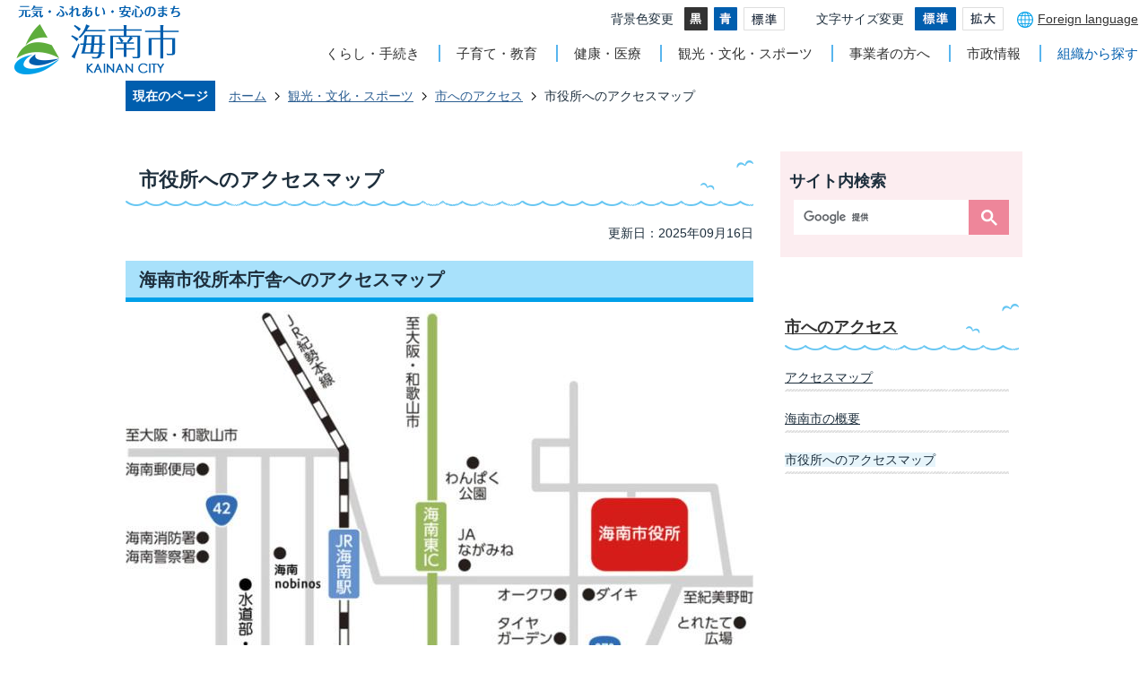

--- FILE ---
content_type: text/html
request_url: https://www.city.kainan.lg.jp/kanko/access/1527052521075.html
body_size: 39306
content:
<!DOCTYPE HTML>
<html lang="ja">
<head>
  <meta charset="utf-8">
                                                                              

        <meta name="keywords" content="">
<meta name="description" content="">    <meta property="og:title" content="市役所へのアクセスマップ|海南市">
<meta property="og:type" content="article">
<meta property="og:url" content="https://www.city.kainan.lg.jp/kanko/access/1527052521075.html">
  <meta property="og:image" content="http://www.city.kainan.lg.jp/material/images/group/5/siyakusyohenoakusesumappu.jpg" />
  <meta property="og:description" content="              〒642－8501和歌山県海南市南赤坂11番地電話番号 073-482-4111（代表）※本庁舎は、平成29年11月に現在地に移転しました。            " />  <meta name="viewport" content="width=750, user-scalable=yes" />      <meta name="nsls:timestamp" content="Tue, 16 Sep 2025 08:11:48 GMT">            <title>市役所へのアクセスマップ／海南市</title>    <link rel="canonical" href="https://www.city.kainan.lg.jp/kanko/access/1527052521075.html">        
                          <link rel="icon" href="//www.city.kainan.lg.jp/favicon.ico">
        <link rel="apple-touch-icon" href="//www.city.kainan.lg.jp/smartphone.png">
                                                  <link href="//www.city.kainan.lg.jp/theme/base/css/sub.css" rel="stylesheet" type="text/css" class="sp-style">              

                                                        <script src="//www.city.kainan.lg.jp/theme/base/js/jquery.js"></script>
<script src="//www.city.kainan.lg.jp/theme/base/js/jquery_cookie.js"></script>
<script src="//www.city.kainan.lg.jp/theme/base/js/common_lib.js"></script>
<script src="//www.city.kainan.lg.jp/theme/base/js/jquery.easing.1.3.js"></script>
<script src="//www.city.kainan.lg.jp/theme/base/js/jquery.bxslider.js"></script>
<script src="//www.city.kainan.lg.jp/theme/base/js/jquery_dropmenu.js"></script>
<script src="//www.city.kainan.lg.jp/theme/base/js/jquery.smartslider.js"></script>
<script src="//www.city.kainan.lg.jp/theme/base/js/ofi.min.js"></script>
<script src="//www.city.kainan.lg.jp/theme/base/js/common.js"></script>
<script src="//www.city.kainan.lg.jp/theme/base/js/mutual_switching/mutual_switching.js"></script>
<script src="//www.google.com/jsapi"></script>
                  <script src="//www.city.kainan.lg.jp/theme/base/js/sub.js"></script>
          

      
  <!--[if lt IE 9]>
  <script src="//www.city.kainan.lg.jp/theme/base/js/html5shiv-printshiv.min.js"></script>
  <script src="//www.city.kainan.lg.jp/theme/base/js/css3-mediaqueries.js"></script>
  <![endif]-->

  <script>
    var cms_api_token="eyJ0eXAiOiJKV1QiLCJhbGciOiJIUzI1NiJ9.eyJjdXN0b21lcl9jb2RlIjoiMjAxMjAzIiwic2VydmljZV9uYW1lIjoiU01BUlQgQ01TIn0.gSEnSr5yV5_uN9MeQ-QQPmWRSlePWT5wBqucIj3FTrE";
    var cms_api_domain="api4th.smart-lgov.jp";
    var cms_api_site="";
    var cms_app_version="";
    var cms_app_id="";
    var site_domain = "https://www.city.kainan.lg.jp";
    var theme_name = "base";
    var cms_recruit_no = "0";
    var cms_recruit_history_no = "0";
    var cms_recruit_search_item = '[]';
    var is_smartphone = false;  </script>

  
  


</head>
<body>
            
              
                
  
  
  


  <p id="smartphone" class="jqs-go-to-sp" style="display: none;">
  <a href="https://www.city.kainan.lg.jp/kanko/access/1527052521075.html" class="jqs-go-to-sp">
    <span class="wrap">
      <span class="txt">スマートフォン版を表示</span>
      <span class="ico"></span>
    </span>
  </a>
</p>
  <div id="wrapper">
    <div id="wrapper-in">
      <div id="wrapper-in2">

        <div id="header-print">
          <header id="header" class="view-pc">

                          <div class="header-subnav-area">

    
  <p id="header-logo">
    <a href="https://www.city.kainan.lg.jp/index.html">
      <img src="//www.city.kainan.lg.jp/theme/base/img_common/pc_header_logo.png" alt="元気・ふれあい・安心のまち 海南市 KAINAN CITY">
    </a>
  </p>
  
    <div class="box">
    <div class="box-in">
      <dl class="header-color">
        <dt class="title"><span>背景色変更</span></dt>
        <dd class="item">
          <a href="#" class="sccolor" data-bgcolor="color_black">
            <img src="//www.city.kainan.lg.jp/theme/base/img_common/headercolor_black.png" alt="背景色を黒色にする">
          </a>
        </dd>
        <dd class="item2">
          <a href="#" class="sccolor" data-bgcolor="color_blue">
            <img src="//www.city.kainan.lg.jp/theme/base/img_common/headercolor_blue.png" alt="背景色を青色にする">
          </a>
        </dd>
        <dd class="item3">
          <a href="#" class="sccolor" data-bgcolor="color_normal">
            <img src="//www.city.kainan.lg.jp/theme/base/img_common/headercolor_white.png" alt="背景色を白色にする">
          </a>
        </dd>
      </dl>
      <dl class="header-size">
        <dt class="title"><span>文字サイズ変更</span></dt>
        <dd class="item">
          <a href="#" class="scsize normal">
            <img src="//www.city.kainan.lg.jp/theme/base/img_common/headersize_normal_on.png" alt="標準">
          </a>
        </dd>
        <dd class="item2">
          <a href="#" class="scsize up">
            <img src="//www.city.kainan.lg.jp/theme/base/img_common/headersize_big_off.png" alt="拡大">
          </a>
        </dd>
      </dl>
      <p class="foreign-lang"><a lang="en" href="https://www.city.kainan.lg.jp/foreign.html">Foreign language</a></p>
    </div>
    
        
              <script>
$(function() {
  $('.headerNaviDynBlock').each(function() {
    var block = $(this);
    var list = block.find('.headerNaviDynList');
    block.css('display', 'none');

    var url = block.attr('url');
    if (!url) {
      url = block.attr('data-url');
      if (!url) {
        return;
      }
    }

    $.getJSON(url, function(json) {
      var templateOrig = block.find('.headerNaviPageTemplate');
      if (templateOrig.length == 0) {
        return;
      }
      var template = templateOrig.clone().removeClass('headerNaviPageTemplate').addClass('pageEntity').css('display', '');
      block.find('.pageEntity').remove();
      var count = 0;
      for (var j=0; j<json.length; j++) {
        var item = json[j];
        if (item.is_category_index && item.child_pages_count == 0) {
          continue;
        }
        var entity = template.clone();
        entity.find('.pageLink').attr('href', item.url).text(item.page_name);
        entity.find('.pageDescription').text(item.description);
        list.append(entity);
        count++;
      }
      if (count > 0) {
        block.css('display', '');
      }
      templateOrig.remove();
    });
  });
});
</script>

<nav id="header-nav">
  <div class="in">
    <ul class="list">
      <li class="nav1">
        <a href="https://www.city.kainan.lg.jp/kurashi/index.html">くらし・手続き</a>
                  <div class="headerNaviDynBlock" data-url="//www.city.kainan.lg.jp/kurashi/index.tree.json">
            <div class="dropmenu">
              <ul class="list2 headerNaviDynList">
                <li class="headerNaviPageTemplate"><a class="pageLink"></a></li>
              </ul>
            </div>
          </div>
              </li>
      <li class="nav2">
        <a href="https://www.city.kainan.lg.jp/kosodate/index.html">子育て・教育</a>
                  <div class="headerNaviDynBlock" data-url="//www.city.kainan.lg.jp/kosodate/index.tree.json">
            <div class="dropmenu">
              <ul class="list2 headerNaviDynList">
                <li class="headerNaviPageTemplate"><a class="pageLink"></a></li>
              </ul>
            </div>
          </div>
              </li>
      <li class="nav3">
        <a href="https://www.city.kainan.lg.jp/kenko_iryo/index.html">健康・医療</a>
                  <div class="headerNaviDynBlock" data-url="//www.city.kainan.lg.jp/kenko_iryo/index.tree.json">
            <div class="dropmenu">
              <ul class="list2 headerNaviDynList">
                <li class="headerNaviPageTemplate"><a class="pageLink"></a></li>
              </ul>
            </div>
          </div>
              </li>
      <li class="nav4">
        <a href="https://www.city.kainan.lg.jp/kanko/index.html">観光・文化・スポーツ</a>
                  <div class="headerNaviDynBlock" data-url="//www.city.kainan.lg.jp/kanko/index.tree.json">
            <div class="dropmenu">
              <ul class="list2 headerNaviDynList">
                <li class="headerNaviPageTemplate"><a class="pageLink"></a></li>
              </ul>
            </div>
          </div>
              </li>
      <li class="nav5">
        <a href="https://www.city.kainan.lg.jp/business/index.html">事業者の方へ</a>
                  <div class="headerNaviDynBlock" data-url="//www.city.kainan.lg.jp/business/index.tree.json">
            <div class="dropmenu">
              <ul class="list2 headerNaviDynList">
                <li class="headerNaviPageTemplate"><a class="pageLink"></a></li>
              </ul>
            </div>
          </div>
              </li>
      <li class="nav6">
        <a href="https://www.city.kainan.lg.jp/shiseijoho/index.html">市政情報</a>
                  <div class="headerNaviDynBlock" data-url="//www.city.kainan.lg.jp/shiseijoho/index.tree.json">
            <div class="dropmenu">
              <ul class="list2 headerNaviDynList">
                <li class="headerNaviPageTemplate"><a class="pageLink"></a></li>
              </ul>
            </div>
          </div>
              </li>
      <li class="nav7">
        <a href="https://www.city.kainan.lg.jp/kakubusho/index.html">組織から探す</a>
                  <div class="headerNaviDynBlock" data-url="//www.city.kainan.lg.jp/kakubusho/index.tree.json">
            <div class="dropmenu">
              <ul class="list2 headerNaviDynList">
                <li class="headerNaviPageTemplate"><a class="pageLink"></a></li>
              </ul>
            </div>
          </div>
              </li>
    </ul>
  </div>
</nav>          
        
  </div>
</div>            
          </header>

                      <header id="sp-header" class="view-sp">
  <div class="box">
    <p id="sp-header-logo">
      <a href="https://www.city.kainan.lg.jp/index.html">
        <img src="//www.city.kainan.lg.jp/theme/base/img_common/sp_header_logo.png" alt="海南市 KAINAN CITY">
      </a>
    </p>
    <nav id="sp-header-nav">
      <div class="menu-btn-area">
        <p class="menu-btn-search">
          <a href="#">
            <img src="//www.city.kainan.lg.jp/theme/base/img_common/menu_btn_search.png" alt="検索">
          </a>
        </p>
        <p class="menu-btn-menu">
          <a href="#">
            <img src="//www.city.kainan.lg.jp/theme/base/img_common/menu_btn_menu.png" alt="メニュー">
          </a>
        </p>
      </div>
    </nav>
  </div>
  
              <div class="modal-search-bg"></div>
<div class="modal-search">
  <div class="in">
    <div class="search">
                    




                          
                
                  
                  
                                      <div class="gcse-searchbox-only" data-resultsurl="//www.city.kainan.lg.jp/result.html" data-enableAutoComplete="true"></div>
  
                  </div>
    <p class="modal-menu-close">
      <span><img src="//www.city.kainan.lg.jp/theme/base/img_common/search_menu_close.png" alt="閉じる"></span>
    </p>
  </div>
</div>
<div class="modal-menu-bg"></div>
<div class="modal-menu">
  <div class="in">
    <div class="box-wrap">
      <div class="box">
        <h2 class="title">くらし・手続き</h2>
                  <div class="headerNaviDynBlock" data-url="//www.city.kainan.lg.jp/kurashi/index.tree.json">
            <ul class="list headerNaviDynList">
              <li class="headerNaviPageTemplate"><a class="pageLink"></a></li>
            </ul>
          </div>
              </div>
      <div class="box">
        <h2 class="title">子育て・教育</h2>
                  <div class="headerNaviDynBlock" data-url="//www.city.kainan.lg.jp/kosodate/index.tree.json">
            <ul class="list headerNaviDynList">
              <li class="headerNaviPageTemplate"><a class="pageLink"></a></li>
            </ul>
          </div>
              </div>
      <div class="box">
        <h2 class="title">健康・医療</h2>
                  <div class="headerNaviDynBlock" data-url="//www.city.kainan.lg.jp/kenko_iryo/index.tree.json">
            <ul class="list headerNaviDynList">
              <li class="headerNaviPageTemplate"><a class="pageLink"></a></li>
            </ul>
          </div>
              </div>
      <div class="box">
        <h2 class="title">観光・文化・スポーツ</h2>
                  <div class="headerNaviDynBlock" data-url="//www.city.kainan.lg.jp/kanko/index.tree.json">
            <ul class="list headerNaviDynList">
              <li class="headerNaviPageTemplate"><a class="pageLink"></a></li>
            </ul>
          </div>
              </div>
      <div class="box">
        <h2 class="title">事業者の方へ</h2>
                  <div class="headerNaviDynBlock" data-url="//www.city.kainan.lg.jp/business/index.tree.json">
            <ul class="list headerNaviDynList">
              <li class="headerNaviPageTemplate"><a class="pageLink"></a></li>
            </ul>
          </div>
              </div>
      <div class="box">
        <h2 class="title">市政情報</h2>
                  <div class="headerNaviDynBlock" data-url="//www.city.kainan.lg.jp/shiseijoho/index.tree.json">
            <ul class="list headerNaviDynList">
              <li class="headerNaviPageTemplate"><a class="pageLink"></a></li>
            </ul>
          </div>
              </div>
      <div class="box">
        <h2 class="title">組織から探す</h2>
                  <div class="headerNaviDynBlock" data-url="//www.city.kainan.lg.jp/kakubusho/index.tree.json">
            <ul class="list headerNaviDynList">
              <li class="headerNaviPageTemplate"><a class="pageLink"></a></li>
            </ul>
          </div>
              </div>
    </div>
    <div class="support-wrap">
      <ul class="list">
        <li class="foreign-lang"><a lang="en" href="https://www.city.kainan.lg.jp/foreign.html">Foreign language</a></li>
        <li class="header-size">
          <dl class="header-size-in">
            <dt class="title"><span>文字サイズ変更</span></dt>
            <dd class="item">
              <a href="#" class="scsize normal">
                <img src="//www.city.kainan.lg.jp/theme/base/img_common/headersize_normal_sp_on.png" alt="標準">
              </a>
            </dd>
            <dd class="item2">
              <a href="#" class="scsize up">
                <img src="//www.city.kainan.lg.jp/theme/base/img_common/headersize_big_sp_off.png" alt="拡大">
              </a>
            </dd>
          </dl>
        </li>
        <li class="header-color">
          <dl class="header-color-in">
            <dt class="title"><span>背景色変更</span></dt>
            <dd class="item">
              <a href="#" class="sccolor" data-bgcolor="color_black">
                <img src="//www.city.kainan.lg.jp/theme/base/img_common/headercolor_black_sp.png" alt="背景色を黒色にする">
              </a>
            </dd>
            <dd class="item2">
              <a href="#" class="sccolor" data-bgcolor="color_blue">
                <img src="//www.city.kainan.lg.jp/theme/base/img_common/headercolor_blue_sp.png" alt="背景色を青色にする">
              </a>
            </dd>
            <dd class="item3">
              <a href="#" class="sccolor" data-bgcolor="color_normal">
                <img src="//www.city.kainan.lg.jp/theme/base/img_common/headercolor_white_sp.png" alt="背景色を白色にする">
              </a>
            </dd>
          </dl>
        </li>
      </ul>
    </div>
    <p class="gotopc jqs-go-to-pc">
      <a href="https://www.city.kainan.lg.jp/kanko/access/1527052521075.html" class="jqs-go-to-pc">
        <img src="//www.city.kainan.lg.jp/theme/base/img_common/gotopc.png" alt="PCサイトを表示">
      </a>
    </p>
    <p class="modal-menu-close">
      <span><img src="//www.city.kainan.lg.jp/theme/base/img_common/modal_menu_close.png" alt="閉じる"></span>
    </p>
  </div>
</div>      
</header>          
        </div>

        <dl id="pankuzu" class="clearfix">
          <dt class="title">現在のページ</dt>
          <dd class="in">
            

<ul class="list">
              <li><a href="https://www.city.kainan.lg.jp/index.html">ホーム</a></li>
                  <li class="icon"><a href="https://www.city.kainan.lg.jp/kanko/index.html">観光・文化・スポーツ</a></li>
                  <li class="icon"><a href="https://www.city.kainan.lg.jp/kanko/access/index.html">市へのアクセス</a></li>
            <li class="icon"><span>市役所へのアクセスマップ</span></li>
  </ul>
          </dd>
        </dl>

        <section id="container">
          <div id="container-in" class="clearfix">

            <article id="contents" role="main">

                                
      <h1 class="title"><span class="bg"><span class="bg2">市役所へのアクセスマップ</span></span></h1>
                  
              <div id="social-update-area">
                                                                                                                                                                  

  
                
            
            
                     
        <p class="update">更新日：2025年09月16日</p>

  
                              </div>

              <div id="contents-in">      
        
        
                <div class="free-layout-area">
          <div>
            <h2><span class="bg"><span class="bg2"><span class="bg3">海南市役所本庁舎へのアクセスマップ</span></span></span></h2>
          

            <figure class="img-item"><img alt="海南市役所新庁舎へのアクセスマップ" src="//www.city.kainan.lg.jp/material/images/group/5/siyakusyohenoakusesumappu.jpg"></figure>
          

            <h3><span class="bg"><span class="bg2"><span class="bg3">所在地</span></span></span></h3>
          

            <div class="wysiwyg">
              <p>〒642－8501</p>

<p>和歌山県海南市南赤坂11番地</p>

<p>電話番号 073-482-4111（代表）</p>

<p>※本庁舎は、平成29年11月に現在地に移転しました。</p>
            </div>
          

            <h3><span class="bg"><span class="bg2"><span class="bg3">公共交通機関をご利用の場合</span></span></span></h3>
          

            <div class="wysiwyg">
              <p>JR紀勢本線（きのくに線）「海南駅」で下車のうえ、バスに乗り換えてください。<br />
海南市コミュニティバスまたは大十オレンジバスがご利用になれます。<br />
時刻などの詳細は、下記のリンクでご確認ください。</p>

<p>●<a domain="" href="http://www.city.kainan.lg.jp/kakubusho/soumubu/shiminkoryugakari/shiminkoryugakaritorikumi/komyuniti/index.html" class="icon2">海南市コミュニティバス KIP線「市役所前」下車すぐ（平日のみ運行）</a></p>

<p>●<a domain="" href="http://www.daijyu-bus.co.jp/2_map.html" class="icon2">大十オレンジバス 国道370号線 幡川停留所下車 北方向に徒歩10分</a></p>
            </div>
          

            <h3><span class="bg"><span class="bg2"><span class="bg3">お車をご利用の場合</span></span></span></h3>
          

            <div class="wysiwyg">
              <p>●阪和自動車道「海南東インター出口」より約5分<br />
※大阪・和歌山市方面からお越しの場合のみ下りることができます。<br />
紀南方面からお越しの場合は、必ず「海南インターチェンジ」をご利用ください。</p>

<p>●阪和自動車道「海南インター出口」より約10分</p>
            </div>
          

            <h2><span class="bg"><span class="bg2"><span class="bg3">水道部(業務課、工務課、施設維持課）へのアクセスマップ</span></span></span></h2>
          

            <figure class="img-item"><img alt="水道部へのアクセス" src="//www.city.kainan.lg.jp/material/images/group/5/jimusyoitennnobinoshennkougo.jpg"></figure>
          

            <h3><span class="bg"><span class="bg2"><span class="bg3">所在地</span></span></span></h3>
          

            <div class="wysiwyg">
              <p>〒642－0002</p>

<p>和歌山県海南市日方1289番地26</p>

<p>電話番号&nbsp;水道部 業務課 073-483-8750</p>

<p>工務課 073-483-8751</p>

<p>施設維持課 073-483-8751</p>
            </div>
          

            <h3><span class="bg"><span class="bg2"><span class="bg3">公共交通機関ご利用の場合</span></span></span></h3>
          

            <div class="wysiwyg">
              <p>●JR紀勢本線「海南駅」下車</p><p>  西方向に徒歩約10分</p><p>●海南コミュニティバス （月～土曜日運行）</p><p>  扱沢線、亀川線、七山線、東畑線、東畑野上新線、鰈川線 </p><p>  「海南医療センター」下車  西方向に徒歩約5分</p>
            </div>
          

            <h3><span class="bg"><span class="bg2"><span class="bg3">お車をご利用の場合</span></span></span></h3>
          

            <div class="wysiwyg">
              <p>●阪和自動車道「海南東インター出口」より約10分</p><p>●阪和自動車道「海南インター出口」より約5分</p><p>&nbsp;</p><p>&nbsp;</p>
            </div>
          
</div>
        </div>
        
        


            
              
                                                                  <!-- 「お問い合わせ先」 -->
                                                        
      <div class="toiawase">
      <dl class="col-area clearfix"><dt class="title"><span class="bg"><span class="bg2">この記事に関するお問い合わせ先</span></span></dt>
      <dd class="in">
      <div class="name"><p><strong>総務部 シティプロモーション課</strong><br>郵便番号：642-8501<br>海南市南赤坂11番地<br>電話：073-483-8408<br>ファックス：073-482-0099<br>​​​​​​​メール：cp@city.kainan.lg.jp</p></div>
      </dd>
      </dl></div>
                    
                     <!-- pdfダウンロード -->

                  
  


                  
                
              <!-- //#contents-in  -->
              </div>
            <!-- //#contents  -->
            </article>

                                                                                                        
              
                <nav id="side-nav">
  <div class="search-wrap view-pc">
    <p class="title">サイト内検索</p>
    <div class="search">
                    




                          
                
                  
                  
                                      <div class="gcse-searchbox-only" data-resultsurl="//www.city.kainan.lg.jp/result.html" data-enableAutoComplete="true"></div>
  
                  </div>
  </div>
        <section class="side-nav-list">
            
    <script>
  function cmsDynDateFormat(date, format) {
    var jpWeek = ['日', '月', '火', '水', '木', '金', '土'];
    return format.replace('%Y', date.getFullYear()).replace('%m', ('0' + (date.getMonth() + 1)).slice(-2)).replace('%d', ('0' + date.getDate()).slice(-2)).replace('%a', jpWeek[date.getDay()])
        .replace('%H', ('0' + date.getHours()).slice(-2)).replace('%M', ('0' + date.getMinutes()).slice(-2)).replace('%S', ('0' + date.getSeconds()).slice(-2));
  }
  function cmsDynExecuteGetPageList() {
    var outerBlocks = $('.pageListDynBlock');
    outerBlocks.each(function() {
      var block = $(this);
      block.find('.pageListExists').css('display', 'none');
      block.find('.pageListNotExists').css('display', 'none');

      var url = block.attr('data-url');

      var cond = {};

      cond.limit = parseInt(block.attr('data-limit'));
      cond.showIndex = parseInt(block.attr('data-show-index'));
      cond.showMobile = parseInt(block.attr('data-show-mobile'));
      dateBegin = block.attr('data-date-begin');
      dateSpan = block.attr('data-date-span');

      cond.curPageNo = block.attr('data-current-page-no');
      cond.dirClass = block.attr('data-dir-class');
      cond.pageClass = block.attr('data-page-class');

      cond.timeBegin = 0;
      if (dateBegin) {
        cond.timeBegin = new Date(dateBegin);
      } else if (dateSpan) {
        cond.timeBegin = Date.now() - dateSpan * 86400000;
      }
      var recentSpan = block.attr('data-recent-span');
      cond.recentBegin = 0;
      if (recentSpan) {
        cond.recentBegin = Date.now() - recentSpan * 86400000;
      }
      cond.dateFormat = block.attr('data-date-format');
      if (!cond.dateFormat) {
        cond.dateFormat = '%Y/%m/%d %H:%M:%S';
      }
      cond.joinGrue = block.attr('data-join-grue');
      if (!cond.joinGrue) {
        cond.joinGrue = ' , ';
      }
      cond.eventDateFormat = block.attr('data-event-date-format');
      if (!cond.eventDateFormat) {
        cond.eventDateFormat = cond.dateFormat;
      }
      cond.eventType = block.attr('data-event-type');
      cond.eventField = block.attr('data-event-field');
      cond.eventArea = block.attr('data-event-area');
      eventDateSpan = block.attr('data-event-date-span');
      cond.eventTimeEnd = 0;
      if (eventDateSpan) {
        cond.eventTimeEnd = Date.now() + eventDateSpan * 86400000;
      }

      // タグ
      cond.tagDisplay = block.attr('data-show-tags');
      cond.tagPosition = block.attr('data-tags-position');
      cond.tagFilterTargets = block.attr('data-tag-filter-targets');

      $.getJSON(url, function(json) {
        cmsDynApplyPageListJson(block, json, cond);
      }).fail(function(jqxhr, textStatus, error) {
        block.css('display', 'none');
      });
    });
  }
  function cmsDynApplyPageListJson(block, json, cond) {
    var now = Date.now();
    var list = block.find('.pageListBlock');
    var template = list.find('.pageEntity:first').clone();
    list.find('.pageEntity').remove();

    var count = 0;

    for (var i = 0; i < json.length; i++) {
      var item = json[i];
      var itemDate = new Date(item.publish_datetime);

      if (!cond.showIndex && item.is_category_index) {
        continue;
      }
      if (!cond.showMobile && item.is_keitai_page) {
        continue;
      }
      if (cond.timeBegin && itemDate.getTime() < cond.timeBegin) {
        continue;
      }

      // タグによる絞込み
      if ('tag' in item && item.tag && cond.tagFilterTargets != null) {
        var filteringNos = (!isNaN(cond.tagFilterTargets)) ? [cond.tagFilterTargets] : cond.tagFilterTargets.split(/,|\s/);
        var isTarget = false;
        item.tag.forEach(function(tagItem, idx) {
          if (filteringNos.indexOf(tagItem.tag_no + "") >= 0) {
            isTarget = true;
          }
        });
        if (!isTarget) {
          continue;
        }
      }

      var entity = template.clone();
      if ('event' in item && item['event']) {
        var pageEvent = item['event'];
        if (cond.eventType && cond.eventType != pageEvent.event_type_name) {
          continue;
        }
        if (cond.eventField && $.inArray(cond.eventField, pageEvent.event_fields) < 0) {
          continue;
        }
        if (cond.eventArea && $.inArray(cond.eventArea, pageEvent.event_area) < 0) {
          continue;
        }

        var eventDateString = '';
        if (cond.eventTimeEnd) {
          if (pageEvent.event_date_type_id == 0) {
            var startDatetime = pageEvent.event_start_datetime ? new Date(pageEvent.event_start_datetime) : false;
            var endDatetime = pageEvent.event_end_datetime ? new Date(pageEvent.event_end_datetime) : false;
            if (startDatetime && endDatetime) {
              if (startDatetime.getTime() > cond.eventTimeEnd || endDatetime.getTime() <= now) {
                continue;
              }
              eventDateString = cmsDynDateFormat(startDatetime, cond.eventDateFormat) + '～' + cmsDynDateFormat(endDatetime, cond.eventDateFormat);
            } else if (startDatetime) {
              if (startDatetime.getTime() > cond.eventTimeEnd) {
                continue;
              }
            } else {
              if (endDatetime.getTime() <= now) {
                continue;
              }
              eventDateString = '～' + cmsDynDateFormat(endDatetime, cond.eventDateFormat);
            }
          } else if (pageEvent.event_date_type_id == 1) {
            var filteredDates = $.grep(pageEvent.event_dates, function(value, index) {
              var eventTime1 = new Date(value[0]+'T00:00:00+09:00').getTime();
              var eventTime2 = new Date(value[1]+'T23:59:59+09:00').getTime();
              return (eventTime1 <= cond.eventTimeEnd && eventTime2 >= now);
            });
            if (filteredDates.length == 0) {
              continue;
            }
          }
        }
        if (pageEvent.event_place) {
          entity.find('.pageEventPlaceExists').css('display', '');
          entity.find('.pageEventPlace').text(pageEvent.event_place);
        } else {
          entity.find('.pageEventPlaceExists').css('display', 'none');
          entity.find('.pageEventPlace').text('');
        }
        if (pageEvent.event_date_supplement) {
          entity.find('.pageEventDateExists').css('display', '');
          entity.find('.pageEventDate').text(pageEvent.event_date_supplement);
        } else if (eventDateString.length > 0) {
          entity.find('.pageEventDateExists').css('display', '');
          entity.find('.pageEventDate').text(eventDateString);
        } else {
          entity.find('.pageEventDateExists').css('display', 'none');
          entity.find('.pageEventDate').text('');
        }

        if (pageEvent.event_type_name) {
          entity.find('.pageEventTypeExists').css('display', '');
          entity.find('.pageEventType').text(pageEvent.event_type_name);
        } else {
          entity.find('.pageEventTypeExists').css('display', 'none');
          entity.find('.pageEventType').text('');
        }
        if (pageEvent.event_fields && pageEvent.event_fields.length > 0) {
          entity.find('.pageEventFieldsExists').css('display', '');
          entity.find('.pageEventFields').text(pageEvent.event_fields.join(cond.joinGrue));
        } else {
          entity.find('.pageEventFieldsExists').css('display', 'none');
          entity.find('.pageEventFields').text('');
        }
        if (pageEvent.event_area && pageEvent.event_area.length > 0) {
          entity.find('.pageEventAreaExists').css('display', '');
          entity.find('.pageEventArea').text(pageEvent.event_area.join(cond.joinGrue));
        } else {
          entity.find('.pageEventAreaExists').css('display', 'none');
          entity.find('.pageEventArea').text('');
        }
        entity.find('.pageEventExists').css('display', '');
      } else {
        entity.find('.pageEventExists').css('display', 'none');
      }

      entity.find('.pageDate').each(function() {
        var dateString = cmsDynDateFormat(itemDate, cond.dateFormat);
        $(this).text(dateString);
      });
      var pageLink = entity.find('a.pageLink');
      if (cond.curPageNo == item.page_no) {
        pageLink.removeAttr('href').removeAttr('page_no').css('display', 'none');
        pageLink.parent().append('<span class="pageNoLink">' + item.page_name + '</span>');
      } else {
        pageLink.attr('page_no', item.page_no).attr('href', item.url).text(item.page_name);
        pageLink.find('.pageNoLink').remove();
      }

      entity.find('.pageDescription').text(item.description);

      if ('thumbnail_image' in item && item.thumbnail_image) {
        entity.find('.pageThumbnail').append($('<img>', {src: item.thumbnail_image, alt: ""}));
      } else {
        entity.find('.pageThumbnail').remove();
      }

      if (cond.recentBegin && itemDate.getTime() >= cond.recentBegin) {
        entity.find('.pageRecent').css('display', '');
      } else {
        entity.find('.pageRecent').css('display', 'none');
      }

      // タグ付与
      if ('tag' in item && item.tag) {
        if (item.tag.length > 0) {
          var DEFINE_CLASS_NAME_WHEN_TAG_TYPE_IMAGE = 'tag-type-image';
          var DEFINE_CLASS_NAME_WHEN_TAG_TYPE_TEXT = 'tag-type-text';
          var DEFINE_CLASS_NAME_WHEN_TAG_POSITION_BEFORE = 'tag-pos-before';
          var DEFINE_CLASS_NAME_WHEN_TAG_POSITION_AFTER = 'tag-pos-after';
          var DEFINE_CLASS_NAME_TAG_BLOCK = 'tags';
          var DEFINE_CLASS_NAME_TAG = 'tag';
          var DEFINE_CLASS_NAME_TAG_INNER = 'tag-bg';

          // タグの表示位置を判定
          var tagPositionClassName = (cond.tagPosition == 1) ? DEFINE_CLASS_NAME_WHEN_TAG_POSITION_BEFORE : DEFINE_CLASS_NAME_WHEN_TAG_POSITION_AFTER;

          // タグ出力の外枠を生成
          var tagListWrapperHtml = $('<span>', {
            class: [DEFINE_CLASS_NAME_TAG_BLOCK, tagPositionClassName].join(' ')
          });

          item.tag.forEach(function(tagItem, idx) {
            // タグの中身を設定
            var tagBody;
            if (tagItem.image_file_name != null && tagItem.image_file_name != "") {
              // 画像
              tagBody = $('<span>', {
                class: DEFINE_CLASS_NAME_TAG + tagItem.tag_no,
              }).append($('<img>', {
                class: [DEFINE_CLASS_NAME_TAG_INNER, DEFINE_CLASS_NAME_WHEN_TAG_TYPE_IMAGE].join(' '),
                src: tagItem.image_url,
                alt: tagItem.tag_name
              }));
            } else {
              // テキスト
              tagBody = $('<span>', {
                class: DEFINE_CLASS_NAME_TAG + tagItem.tag_no,
              }).append($('<span>', {
                class: [DEFINE_CLASS_NAME_TAG_INNER, DEFINE_CLASS_NAME_WHEN_TAG_TYPE_TEXT].join(' '),
                text: tagItem.tag_name
              }));
            }
            tagListWrapperHtml.append(tagBody);
          });

          // 出力
          if (cond.tagDisplay == 1) {
            if (tagPositionClassName === DEFINE_CLASS_NAME_WHEN_TAG_POSITION_BEFORE) {
              entity.find('a.pageLink').before(tagListWrapperHtml);
            } else {
              entity.find('a.pageLink').after(tagListWrapperHtml);
            }
          }
        }
      }

      var removeClasses = [];
      var appendClasses = [];
      if (item.is_category_index) {
        appendClasses = cond.dirClass ? cond.dirClass.split(' ') : [];
        removeClasses = cond.pageClass ? cond.pageClass.split(' ') : [];
      } else {
        removeClasses = cond.dirClass ? cond.dirClass.split(' ') : [];
        appendClasses = cond.pageClass ? cond.pageClass.split(' ') : [];
      }
      $.each(removeClasses, function(idx, val){
        entity.removeClass(val);
      });
      $.each(appendClasses, function(idx, val){
        entity.addClass(val);
      });

      entity.css('display', '');
      list.append(entity);
      count++;
      if (cond.limit && count >= cond.limit) {
        break;
      }
    }
    if (count) {
      block.css('display', '');
      block.find('.pageListExists').css('display', '');
      block.find('.pageListNotExists').css('display', 'none');
    } else {
      block.css('display', '');
      block.find('.pageListExists').css('display', 'none');
      block.find('.pageListNotExists').css('display', '');
    }
  };
</script>

<script>
$(function() {
  cmsDynExecuteGetPageList();
});
</script>


    
  <div class="pageListDynBlock" data-url="//www.city.kainan.lg.jp/kanko/access/index.tree.json"
   data-show-shortcut="1" data-show-index="1"
   data-current-page-no="1769">
    <dl class="pageListExists">
      <dt class="title">
        <span class="bg"><span class="bg2"><a href="//www.city.kainan.lg.jp/kanko/access/index.html">市へのアクセス</a></span></span>
      </dt>
      <dd class="in">
        <ul class="list clearfix pageListBlock">
          <li class="pageEntity" style="display:none;">
            <a class="pageLink"></a>
          </li>
        </ul>
      </dd>
    </dl>
  </div>
    </section>
  
       
  </nav>                  
          <!-- //#container-in  -->
          </div>
        <!-- //#container  -->
        </section>

        <div id="footer-print">
          
                      <footer id="footer">
  <div class="in">
    <p id="pagetop">
      <a href="#wrapper" class="scroll">ページの先頭へ</a>
    </p>
    <div class="footer-link">
      <ul class="footer-link-list">
        <li class="footer-link-item"><a href="https://www.city.kainan.lg.jp/kakubusho/soumubu/citypromotion/kojinjo_toriatsukai.html">個人情報の取り扱い</a></li>
        <li class="footer-link-item"><a href="https://www.city.kainan.lg.jp/kakubusho/soumubu/citypromotion/hp_kangaekata.html">このホームページの考え方</a></li>
        <li class="footer-link-item"><a href="https://www.city.kainan.lg.jp/kakubusho/denwa/1404275203589.html">問い合わせ</a></li>
        <li class="footer-link-item"><a href="https://www.city.kainan.lg.jp/kakubusho/soumubu/citypromotion/chosakuken_rinku.html">著作権・リンクについて</a></li>
        <li class="footer-link-item"><a href="https://www.city.kainan.lg.jp/kakubusho/soumubu/citypromotion/mensekijiko.html">免責事項</a></li>
      </ul>
    </div>
    <div class="footer-contents-wrap">
      <div class="footer-contents">
        <div class="footer-contents-in">
          <div class="footer-logo-wrap">
            <p class="footer-logo">海南市役所</p>
            <p class="footer-corporate-number">法人番号6000020302023</p>
          </div>
          <div class="footer-info">
            <p class="footer-address">〒642-8501 和歌山県海南市南赤坂11番地</p>
            <p class="footer-tel">電話：073-482-4111 (代表)</p>
          </div>
        </div>
        <div class="footer-details">
          <p class="footer-time">開庁時間：午前8時30分から午後5時15分
            <br>（市役所の各部署、下津行政局、日方支所、野上支所、亀川出張所）</p>
          <p class="footer-date">開庁日：月曜日から金曜日[祝日・休日および年末年始（12月29日から1月3日）を除く]</p>
        </div>
      </div>
    </div>
    <p class="copyright" lang="en">Copyright (c) 2021 Kainan city. All Rights Reserved.</p>
  </div>
</footer>                    
        </div>

      <!-- //#wrapper-in2  -->
      </div>
    <!-- //#wrapper-in  -->
    </div>
  <!-- //#wrapper  -->
  </div>

                <script src="//www.city.kainan.lg.jp/theme/base/js/external.js"></script>
            </body>
</html>

--- FILE ---
content_type: text/css
request_url: https://www.city.kainan.lg.jp/theme/base/css/sub.css
body_size: 122330
content:
@charset "UTF-8";
/*
html5doctor.com Reset Stylesheet
v1.6.1
Last Updated: 2010-09-17
Author: Richard Clark - http://richclarkdesign.com
Twitter: @rich_clark
*/
html, body, div, span, object, iframe,
h1, h2, h3, h4, h5, h6, p, blockquote, pre,
abbr, address, cite, code,
del, dfn, em, img, ins, kbd, q, samp,
small, strong, sub, sup, var,
b, i,
dl, dt, dd, ol, ul, li,
fieldset, form, label, legend,
table, caption, tbody, tfoot, thead, tr, th, td,
article, aside, canvas, details, figcaption, figure,
footer, header, hgroup, menu, nav, section, summary,
time, mark, audio, video {
  margin: 0;
  padding: 0;
  border: 0;
  outline: 0;
  /*ikkrweb preview ie9 emulator ie7 varnish error*/
  /*background:transparent;*/
}

article, aside, details, figcaption, figure,
footer, header, hgroup, menu, nav, section {
  display: block;
}

nav ul {
  list-style: none;
}

blockquote, q {
  quotes: none;
}

blockquote:before, blockquote:after,
q:before, q:after {
  content: '';
  content: none;
}

a {
  margin: 0;
  padding: 0;
  font-size: 100%;
  vertical-align: baseline;
  /*ikkrweb preview ie9 emulator ie7 varnish error*/
  /*background:transparent;*/
}

/* change colours to suit your needs */
ins {
  background-color: #ff9;
  color: #000;
  text-decoration: none;
}

/* change colours to suit your needs */
mark {
  background-color: #ff9;
  color: #000;
  font-style: italic;
  font-weight: bold;
}

del {
  text-decoration: line-through;
}

abbr[title], dfn[title] {
  border-bottom: 1px dotted;
  cursor: help;
}

table {
  border-collapse: collapse;
  border-spacing: 0;
}

/* change border colour to suit your needs */
hr {
  display: block;
  height: 1px;
  border: 0;
  border-top: 1px solid #ccc;
  margin: 1em 0;
  padding: 0;
}

input, select {
  vertical-align: middle;
}

@media screen and (max-width: 768px) {
  .wysiwyg .table-wrapper {
    overflow-x: auto;
  }
}

h2.head-title, .wysiwyg h2, .free-layout-area h2 {
  margin-top: 20px;
  background: #a8e1fb;
  font-size: 140%;
  box-sizing: border-box;
  border-bottom: 5px solid #00a0e9;
  padding: 8px 15px 6px 15px;
}

h2.head-title .bg, .wysiwyg h2 .bg, .free-layout-area h2 .bg {
  display: block;
}

h2.head-title a:link {
  color: #1e2f3d;
}

h2.head-title a:visited {
  color: #999;
}

h2.head-title a:hover {
  color: #999;
}

h3.head-title, .wysiwyg h3, .free-layout-area h3, .smartcmsBbsBlock h3 {
  margin-top: 20px;
  background: url("../img_sub/h3_ico.png") bottom left no-repeat;
  font-size: 120%;
  box-sizing: border-box;
}

h3.head-title .bg, .wysiwyg h3 .bg, .free-layout-area h3 .bg, .smartcmsBbsBlock h3 .bg {
  display: block;
  padding: 8px 15px 7px 40px;
}

h4, .wysiwyg h4, .free-layout-area h4 {
  margin-top: 20px;
  display: block;
  line-height: 1.2;
  background: #fcedf0;
  font-size: 110%;
  padding: 10px 15px 13px;
}

h5, .wysiwyg h5, .free-layout-area h5 {
  font-size: 110%;
  margin-top: 20px;
  display: block;
  padding: 0 0 5px 15px;
  line-height: 1.2;
  border-bottom: 2px solid #a8e1fb;
}

h6, .wysiwyg h6, .free-layout-area h6 {
  font-size: 100%;
  padding-left: 15px;
  padding-bottom: 5px;
  margin-top: 20px;
  line-height: 1.2;
}

h2.head-title, h3.head-title {
  overflow: hidden;
}

.smartcmsBbsBlock h3,
h4, h5, h6 {
  overflow: hidden;
}

.wysiwyg h2, .wysiwyg h3, .wysiwyg h4, .wysiwyg h5, .wysiwyg h6, .free-layout-area h2, .free-layout-area h3, .free-layout-area h4, .free-layout-area h5, .free-layout-area h6 {
  overflow: hidden;
}

.wysiwyg ul {
  overflow: hidden;
  margin-top: 10px;
  margin-left: 30px;
  padding-left: 1.4em;
  list-style: disc;
}

* html .wysiwyg ul {
  display: inline-block;
}

.wysiwyg ol {
  padding-left: 50px;
  margin-top: 10px;
  list-style: decimal;
  /*回り込み画像時にリストが出ない問題を解決*/
  overflow: hidden;
}

@media screen and (max-width: 768px) {
  .wysiwyg ol {
    margin-left: 22px;
  }
}

* html .wysiwyg ol {
  display: inline-block;
}

.wysiwyg p {
  margin-top: 10px;
  padding-left: 10px;
  padding-right: 10px;
}

.wysiwyg table ul {
  margin-left: 0;
}

.wysiwyg table ol {
  padding-left: 20px;
}

@media screen and (max-width: 768px) {
  .wysiwyg table ol {
    margin-left: 0;
    padding-left: 40px;
  }
}

.wysiwyg table p {
  margin-top: 0;
  padding-left: 0;
  padding-right: 0;
}

.wysiwyg table, .smartcmsBbsBlock .bbsBody .form table {
  border-collapse: collapse;
  border: 1px solid #a8e1fb;
  margin-top: 10px;
}

.wysiwyg td
, .wysiwyg th {
  border-collapse: collapse;
  border: 1px solid #a8e1fb;
  padding: 5px 10px;
  word-break: break-all;
}

.wysiwyg th {
  background-color: #e7f5fb;
}

.wysiwyg caption {
  text-align: left;
  font-weight: bold;
  padding: 5px;
}

.wysiwyg div {
  line-height: 150%;
  margin-top: 10px;
}

.wysiwyg img {
  max-width: 100%;
  height: auto;
}

.wysiwyg .col {
  width: 700px;
  overflow: hidden;
}

.wysiwyg .left-col {
  width: 330px;
  float: left;
}

.wysiwyg .right-col {
  width: 330px;
  float: right;
}

.wysiwyg .text_, .cke_panel_list .text_ {
  color: #c00;
}

.wysiwyg .text2_, .cke_panel_list .text2_ {
  color: #00c;
}

.wysiwyg blockquote {
  margin-top: 10px;
  margin-left: 30px;
  padding: 5px 5px 5px 15px;
  background-image: url("../img_common/blockquote.png");
  background-position: left top;
  background-repeat: no-repeat;
  background-color: #eee;
  border-left: 3px solid #999;
}

body {
  font-family: "游ゴシック体", YuGothic, "游ゴシック Medium", "Yu Gothic Medium", "游ゴシック", "Yu Gothic", sans-serif;
  font-size: 90%;
  color: #1e2f3d;
  background: #fff;
}

@media screen and (max-width: 768px) {
  body {
    font-size: 170% !important;
  }
}

img {
  border: none;
  vertical-align: top;
}

p, li, address, table, dt, dd {
  line-height: 150%;
}

ul, ol {
  list-style: none;
}

a:link {
  color: #2d5f92;
  text-decoration: underline;
}

a:visited {
  color: #2d5f92;
  text-decoration: underline;
}

a:hover {
  color: #2d5f92;
  text-decoration: none;
}

/*アクセシビリティ対応*/
a:focus img {
  /*border:1px solid #C00000;*/
}

a:focus {
  background-color: #cce2fc;
  color: #2d5f92;
}

a:active {
  _background: #cce2fc;
  /*IEのみactive疑似クラスにて処理*/
}

/*iphoneでルビで文字サイズが勝手に変わるのを修正*/
body {
  -webkit-text-size-adjust: 100%;
}

address {
  font-style: normal;
}

/*clearfix*/
.cmstag:after,
.clearfix:after {
  content: ".";
  display: block;
  height: 0px;
  clear: both;
  visibility: hidden;
}

.clearfix {
  display: inline-table;
}

/* Hides from IE-mac \*/
* html .clearfix {
  height: 1%;
}

.clearfix {
  display: block;
}

/* End hide from IE-mac */
.first-left {
  margin-left: 0 !important;
}

.first-top {
  margin-top: 0 !important;
}

.left-col {
  float: left;
}

.right-col {
  float: right;
}

.img-item img, .img-text img {
  max-width: 100%;
  height: auto;
}

@media print, screen and (min-width: 769px) {
  .view-sp {
    display: none !important;
  }
}

@media screen and (max-width: 768px) {
  .view-pc {
    display: none !important;
  }
}

.des-attention-area {
  width: 1000px;
  margin: 0 auto;
  padding-bottom: 10px;
}

.des-attention {
  background-color: #FFFF40;
  font-size: 80%;
}

.des-attention2 {
  background-color: #C0C0FF;
  font-size: 80%;
}

.color-scheme-area {
  margin-top: 20px;
}

.scheme-bar {
  padding: 5px 0 5px 0;
  border: 1px solid #333333;
}

.color-scheme-area .box {
  width: 300px;
}

@media print, screen and (min-width: 769px) {
  .color-scheme-area .box {
    float: left;
    margin-left: 20px;
  }
}

.color-scheme-area .title {
  margin: 5px 0 0 0;
}

.scheme1 {
  background-color: #a8e1fb;
  text-align: center;
}

.scheme2 {
  border: 1px solid #a8e1fb;
  text-align: center;
}

.scheme3 {
  background-color: #1e2f3d;
  text-align: center;
}

.scheme4 {
  background-color: #a8e1fb;
  text-align: center;
}

.scheme5 {
  border: 1px solid #a8e1fb;
  text-align: center;
}

.scheme6 {
  background-color: #1e2f3d;
  text-align: center;
}

.scheme7 {
  background-color: #00a0e9;
  text-align: center;
}

.scheme8 {
  background-color: #00a0e9;
  color: #fff;
  text-align: center;
}

.scheme9 {
  background-color: #e7f5fb;
  text-align: center;
}

.scheme10 {
  background-color: #00a0e9;
  text-align: center;
}

.scheme11 {
  background-color: #ee869a;
  text-align: center;
}

/* Googleカスタム検索
--------------------------------------------------------- */
/* ----- デフォルトスタイル初期化 ----- */
form.gsc-search-box {
  margin: 0 !important;
  font-size: inherit !important;
}

table.gsc-search-box {
  margin: 0 !important;
  border: none !important;
}

.cse table.gsc-search-box td.gsc-input, table.gsc-search-box td.gsc-input {
  padding: 0 !important;
}

table.gsc-search-box td.gsc-input {
  padding: 0 !important;
}

.gsc-search-box .gsc-input > input:hover, .gsc-input-box-hover {
  box-shadow: none !important;
}

.gsc-search-box .gsc-input > input:focus, .gsc-input-box-focus {
  box-shadow: none !important;
}

table.gsc-search-box td {
  line-height: 1.0;
}

.gsib_a {
  padding: 0 0 0 10px !important;
}

.cse input.gsc-input, input.gsc-input {
  box-sizing: border-box;
  padding: 5px 0 !important;
  border: none !important;
  font-size: inherit !important;
}

.cse input.gsc-input::-webkit-input-placeholder, input.gsc-input::-webkit-input-placeholder {
  font-family: inherit !important;
  font-size: inherit !important;
}

.cse input.gsc-input:-moz-placeholder, input.gsc-input:-moz-placeholder {
  font-family: inherit !important;
  font-size: inherit !important;
}

.cse input.gsc-input::-moz-placeholder, input.gsc-input::-moz-placeholder {
  font-family: inherit !important;
  font-size: inherit !important;
}

.cse input.gsc-input:-ms-input-placeholder, input.gsc-input:-ms-input-placeholder {
  font-family: inherit !important;
  font-size: inherit !important;
}

.gsst_b {
  font-size: inherit !important;
  padding: 0 !important;
}

.gsst_a {
  padding: 0 !important;
}

.gscb_a {
  display: inline-block;
  font: inherit !important;
  padding: 0 5px !important;
}

td.gsc-search-button {
  font-size: 0;
}

.gsc-search-button {
  margin: 0 !important;
}

.cse .gsc-search-button-v2, .gsc-search-button-v2 {
  box-sizing: border-box;
  height: 100% !important;
  margin: 0 !important;
  padding: 0 !important;
  border: none !important;
  border-radius: 0 !important;
  cursor: pointer;
}

/* ----- カスタム設定 ----- */
.gsc-input-box {
  border: 1px solid #fff !important;
}

@media print, screen and (min-width: 769px) {
  .gsc-input-box {
    border-radius: 0 0 0 0 !important;
  }
}

@media screen and (max-width: 768px) {
  .gsc-input-box {
    border-radius: 2px 0 0 2px !important;
  }
}

@media print, screen and (min-width: 769px) {
  .cse input.gsc-input, input.gsc-input {
    min-height: 38px;
  }
}

@media screen and (max-width: 768px) {
  .cse input.gsc-input, input.gsc-input {
    min-height: 88px;
  }
}

@media print, screen and (min-width: 769px) {
  td.gsc-search-button {
    height: 38px;
    padding-left: 0 !important;
  }
}

@media screen and (max-width: 768px) {
  td.gsc-search-button {
    height: 88px;
    padding-left: 0 !important;
  }
}

.cse .gsc-search-button-v2, .gsc-search-button-v2 {
  background-color: #ee869a !important;
}

@media print, screen and (min-width: 769px) {
  .cse .gsc-search-button-v2, .gsc-search-button-v2 {
    width: 45px !important;
    border-radius: 0 0 0 0 !important;
  }
}

@media screen and (max-width: 768px) {
  .cse .gsc-search-button-v2, .gsc-search-button-v2 {
    width: 100px !important;
    border-radius: 0 2px 2px 0 !important;
  }
}

@media print, screen and (min-width: 769px) {
  .gsc-search-button-v2 svg {
    width: 18px !important;
    height: 18px !important;
  }
}

@media screen and (max-width: 768px) {
  .gsc-search-button-v2 svg {
    width: 40px !important;
    height: 40px !important;
  }
}

.visually-hidden {
  position: absolute;
  width: 1px;
  height: 1px;
  overflow: hidden;
  clip: rect(1px, 1px, 1px, 1px);
}

.hide {
  display: none;
}

#smartphone * {
  box-sizing: border-box;
}

#smartphone a {
  color: #333;
  display: block;
  text-decoration: none;
}

#smartphone .wrap {
  align-items: center;
  background-color: #b0e4ff;
  border: 6px solid #b0e4ff;
  display: flex;
  justify-content: center;
  padding: 15px 0;
  position: relative;
  width: 100%;
}

#smartphone .wrap .txt {
  font-size: 230%;
  font-weight: bold;
  line-height: 140%;
  padding-right: 20px;
}

#smartphone .wrap .ico {
  background-color: #fff;
  border-radius: 50%;
  height: 40px;
  width: 40px;
  position: relative;
}

#smartphone .wrap .ico:after {
  border-left: 12px solid #00a0e9;
  border-top: 9px solid transparent;
  border-bottom: 9px solid transparent;
  bottom: 0;
  content: '';
  left: 0;
  height: 0;
  margin: auto;
  position: absolute;
  right: 0;
  top: 0;
  width: 0;
}

* {
  box-sizing: border-box;
}

/*==================================
header（PC）
==================================*/
@media print, screen and (min-width: 769px) {
  body {
    min-width: 1040px;
  }
  .to-container a {
    position: absolute;
    display: flex;
    justify-content: center;
    align-items: center;
    left: 0;
    top: 0;
    margin-top: -9999px;
    color: #1e2f3d;
    font-size: 97%;
  }
  .to-container a:focus {
    position: relative;
    width: 100%;
    text-align: center;
    margin-top: 0;
  }
  #header {
    margin: auto;
  }
  #header a:hover {
    opacity: .85;
  }
  #header .header-subnav-area {
    display: flex;
    justify-content: space-between;
    padding: 6px 11px 7px 16px;
  }
  #header .box {
    align-items: flex-end;
    display: flex;
    flex-direction: column;
  }
  #header .box-in {
    align-items: center;
    display: flex;
    margin-bottom: 13px;
  }
  #header .box-in dl {
    align-items: center;
    display: flex;
  }
  #header .box-in dl dt {
    margin-right: 10px;
  }
  #header .box-in dl dd {
    margin-right: 3px;
  }
  #header .box-in .header-color {
    margin-right: 30px;
  }
  #header .box-in .header-size {
    margin-right: 10px;
  }
  #header .box-in .foreign-lang a {
    background: url("../img_common/foreign_ico.png") center left no-repeat;
    color: #333;
    display: inline-block;
    padding-left: 23px;
  }
  #header #header-nav .list {
    display: flex;
  }
  #header #header-nav .list > li {
    position: relative;
  }
  #header #header-nav .list > li > a {
    color: #333;
    display: inline-block;
    font-size: 105%;
    padding-left: 18px;
    padding-right: 23px;
    position: relative;
    text-decoration: none;
  }
  #header #header-nav .list > li > a:after {
    background-color: #58b5ee;
    content: '';
    height: 1.2em;
    margin-top: -0.6em;
    position: absolute;
    right: 0;
    top: 50%;
    width: 2px;
  }
  #header #header-nav .list > li:last-of-type > a {
    color: #005eae;
    padding-right: 0;
  }
  #header #header-nav .list > li:last-of-type > a:after {
    content: none;
  }
  #header #header-nav .list > li .dropmenu {
    background: rgba(0, 94, 174, 0.9);
    left: 0;
    margin: auto;
    padding: 20px 10px;
    position: absolute;
    right: 0;
    top: calc(100% + 20px);
    width: 250px;
  }
  #header #header-nav .list > li .dropmenu:before {
    background: transparent;
    content: '';
    display: block;
    height: 20px;
    left: 0;
    position: absolute;
    top: -20px;
    width: 100%;
  }
  #header #header-nav .list > li .dropmenu:after {
    border-top: 10px solid transparent;
    border-right: 10px solid transparent;
    border-bottom: 10px solid rgba(0, 94, 174, 0.9);
    border-left: 10px solid transparent;
    content: '';
    display: block;
    height: 0;
    left: 0;
    margin: auto;
    position: absolute;
    right: 0;
    top: -20px;
    width: 0;
  }
  #header #header-nav .list > li .dropmenu .list2 {
    max-height: 550px;
    overflow: auto;
    padding: 5px;
  }
  #header #header-nav .list > li .dropmenu .list2 li {
    margin-bottom: 25px;
  }
  #header #header-nav .list > li .dropmenu .list2 li:last-child {
    margin-bottom: 0;
  }
  #header #header-nav .list > li .dropmenu .list2 li a {
    background: url("../img_top/white_arrow.png") center left/5px no-repeat;
    color: #fff;
    display: inline-block;
    font-size: 110%;
    padding-left: 15px;
  }
  #header #header-nav .list > li.nav1 .dropmenu {
    left: -45px;
  }
  #header #header-nav .list > li.nav2 .dropmenu {
    left: -60px;
  }
  #header #header-nav .list > li.nav3 .dropmenu {
    left: -69px;
  }
  #header #header-nav .list > li.nav4 .dropmenu {
    left: -29px;
  }
  #header #header-nav .list > li.nav5 .dropmenu {
    left: -60px;
  }
  #header #header-nav .list > li.nav6 .dropmenu {
    left: -76px;
  }
  #header #header-nav .list > li.nav7 .dropmenu:after {
    left: auto;
    right: 37px;
  }
}

/*==================================
header（SP）
==================================*/
@media screen and (max-width: 768px) {
  #sp-header > .box {
    align-items: center;
    display: flex;
    justify-content: space-between;
    padding: 15px;
  }
  #sp-header .menu-btn-area {
    display: flex;
  }
  #sp-header .menu-btn-area .menu-btn-search {
    margin-right: 3px;
  }
  #sp-header .modal-search-bg, #sp-header .modal-menu-bg {
    width: 100%;
    height: 1000px;
    display: none;
    position: absolute;
    top: 0;
    left: 0;
    opacity: 0.7;
    background: transparent;
    z-index: 9;
  }
  #sp-header .modal-search, #sp-header .modal-menu {
    display: none;
    position: absolute;
    top: 120px;
    left: 0;
    z-index: 100;
    width: 100%;
  }
  #sp-header .modal-search {
    background-color: #fcedf0;
    padding: 60px 50px 50px;
    text-align: center;
  }
  #sp-header .modal-search .search {
    margin-bottom: 60px;
  }
  #sp-header .modal-menu {
    background: rgba(0, 94, 174, 0.9);
  }
  #sp-header .modal-menu .box {
    align-items: flex-start;
    border-bottom: 2px solid #fff;
    display: flex;
    flex-direction: column;
  }
  #sp-header .modal-menu .box a {
    color: #fff;
  }
  #sp-header .modal-menu .box .title {
    background: url("../img_common/modal_menu_btn_plus.png") center right 25px no-repeat;
    color: #fff;
    font-size: 130%;
    padding: 30px 25px;
    width: 100%;
  }
  #sp-header .modal-menu .box .title.on {
    background-image: url("../img_common/modal_menu_btn_minus.png");
  }
  #sp-header .modal-menu .box .list {
    padding: 0 25px;
  }
  #sp-header .modal-menu .box .list li {
    margin-bottom: 20px;
  }
  #sp-header .modal-menu .box .list li:last-of-type {
    margin-bottom: 30px;
  }
  #sp-header .modal-menu .box .list li a {
    background: url("../img_common/modal_menu_btn_plus.png") center left/10px no-repeat;
    display: block;
    padding-left: 20px;
  }
  #sp-header .modal-menu .support-wrap {
    background-color: #fff;
    margin: 55px auto 47px;
    padding: 25px 0 30px;
    text-align: center;
    width: 650px;
  }
  #sp-header .modal-menu .support-wrap .list {
    display: inline-block;
    margin: auto;
    min-width: 395px;
    text-align: left;
  }
  #sp-header .modal-menu .support-wrap .list li {
    margin-bottom: 30px;
  }
  #sp-header .modal-menu .support-wrap .list li:last-of-type {
    margin-bottom: 0;
  }
  #sp-header .modal-menu .support-wrap .list .foreign-lang a {
    background: url("../img_common/foreign_ico_sp.png") center left no-repeat;
    color: #1e2f3d;
    display: inline-block;
    padding-left: 45px;
  }
  #sp-header .modal-menu .support-wrap .list .header-size dl, #sp-header .modal-menu .support-wrap .list .header-color dl {
    align-items: center;
    display: flex;
  }
  #sp-header .modal-menu .support-wrap .list .header-size .title {
    margin-right: 26px;
  }
  #sp-header .modal-menu .support-wrap .list .header-size dd {
    margin: 0 4px;
  }
  #sp-header .modal-menu .support-wrap .list .header-color .title {
    margin-right: 13px;
  }
  #sp-header .modal-menu .support-wrap .list .header-color dd {
    margin: 0 5px;
  }
  #sp-header .modal-menu .gotopc, #sp-header .modal-menu .modal-menu-close {
    margin-bottom: 20px;
    text-align: center;
  }
  #sp-header .modal-menu .modal-menu-close {
    margin-bottom: 53px;
  }
}

/*container*/
@media screen and (max-width: 768px) {
  #container {
    margin: 0 10px;
  }
}

/*++++++++++++++++++++++++++++++++++
 * 下層ページのコンテンツエリア専用CSS
 * @version 0.0.1
++++++++++++++++++++++++++++++++++*/
/*==================================
基本構造
==================================*/
#container {
  margin: 0 auto;
}

@media print, screen and (min-width: 769px) {
  #container {
    width: 1000px;
    margin-top: 45px;
  }
  #contents {
    float: left;
    width: 700px;
  }
  #contents-in {
    width: 700px;
    margin: 0 auto;
  }
}

@media screen and (max-width: 768px) {
  #wrapper {
    overflow: hidden;
    width: 100%;
  }
  #container {
    box-sizing: border-box;
  }
  #contents {
    width: 100%;
  }
}

/*==================================
サイドナビが無い場合。
  *** カレンダー、notfoundページで使用。
  ***.no-sideを使用すると、700pxセンタリング。
==================================*/
@media print, screen and (min-width: 769px) {
  #container-in-wide {
    width: 1000px;
  }
  #container-in-wide #pankuzu {
    width: 1000px;
  }
  #container-in-wide #pankuzu .in {
    width: 885px;
  }
  #container-in-wide #contents {
    float: none;
    width: 100%;
  }
  #container-in-wide #contents-in {
    width: 100%;
  }
  #container-in-wide h1 {
    width: 1000px;
    margin: 0 auto;
  }
  #container-in-wide h1 img {
    width: 100%;
    height: auto;
  }
  #container-in-wide .no-side {
    width: 700px;
    margin: 0 auto;
  }
}

@media screen and (max-width: 768px) {
  #container-in-wide h1 {
    width: 100%;
  }
  #container-in-wide h1 img {
    max-width: 100%;
  }
  #container-in-wide .no-side {
    width: 100%;
  }
}

/*==================================
パンクズ
==================================*/
@media print, screen and (min-width: 769px) {
  .pankuzu-wrap {
    background-color: #e7f5fb;
    padding: 10px 0;
  }
}

@media screen and (max-width: 768px) {
  .pankuzu-wrap {
    padding: 0 25px;
  }
}

@media print, screen and (min-width: 769px) {
  #pankuzu {
    width: 1000px;
    margin: 0 auto;
  }
}

@media screen and (max-width: 768px) {
  #pankuzu {
    display: flex;
  }
}

@media print, screen and (min-width: 769px) {
  #pankuzu .title {
    float: left;
    width: 100px;
    padding: 7px 0 6px;
    background-color: #005eae;
    color: #fff;
    font-weight: bold;
    text-align: center;
  }
}

@media screen and (max-width: 768px) {
  #pankuzu .title {
    flex-shrink: 0;
    width: 200px;
  }
}

@media print, screen and (min-width: 769px) {
  #pankuzu .in {
    background-color: #fff;
    float: right;
    width: 900px;
    padding: 7px 15px 6px;
  }
}

@media screen and (max-width: 768px) {
  #pankuzu .in {
    display: flex;
    flex-shrink: 0;
    overflow: auto;
    width: 500px;
  }
}

@media screen and (max-width: 768px) {
  #pankuzu ul {
    flex-shrink: 0;
  }
}

#pankuzu li {
  display: inline;
}

#pankuzu .icon a, #pankuzu .icon span {
  background-image: url(../img_sub/pankuzu_arrow.png);
  background-repeat: no-repeat;
  background-position: 5px center;
  display: inline-block;
  padding-left: 20px;
}

/*==================================
あしあと機能
==================================*/
@media print, screen and (min-width: 769px) {
  #ashiato {
    width: 1000px;
    margin: 0 auto;
  }
  #ashiato .title {
    float: left;
    width: 100px;
    padding: 2px 0 1px 0;
    background-color: #ccc;
    color: #333;
    font-weight: bold;
    text-align: center;
  }
  #ashiato .in {
    float: right;
    width: 885px;
    padding-top: 2px;
  }
  #ashiato li {
    display: inline;
  }
  #ashiato .icon a, #ashiato .icon span {
    background-image: url(../img_sub/foot_print_arrow.png);
    background-repeat: no-repeat;
    background-position: 5px center;
    display: inline-block;
    padding-left: 20px;
  }
  #ashiato .clear a {
    background-image: url(../img_sub/foot_print_delete.png);
    background-repeat: no-repeat;
    background-position: 5px center;
    display: inline-block;
    padding-left: 30px;
    text-indent: -9999px;
  }
}

/*==================================
見出し
==================================*/
/* h1（通常） */
h1.title {
  overflow: hidden;
  box-sizing: border-box;
  padding: 5px 0px;
  background: url("../img_sub/h1_ico.png") bottom no-repeat;
  color: #1e2f3d;
  font-size: 150%;
}

h1.title .bg {
  display: block;
  padding: 12px 65px 10px 15px;
}

h1:not([class]):not([id]) {
  text-align: center;
}

h1 img {
  max-width: 100%;
}

@media print, screen and (min-width: 769px) {
  h1, h1.title {
    width: 700px;
    margin: 0 auto;
  }
}

.calendar-title {
  overflow: hidden;
  box-sizing: border-box;
  margin-top: 20px;
  padding: 4px 3px;
  border-radius: 2px;
  background: #73b2a1 url(../img_sub/h2_bg.png) repeat left top;
  color: #002b33;
  font-size: 150%;
}

.calendar-title .bg {
  display: block;
  padding: 6px 0;
  background: url(../img_sub/h2_bg02.png) repeat-y left top, url(../img_sub/h2_bg02.png) repeat-y right top;
  background-color: #eaf6f3;
}

.calendar-title .bg2 {
  display: block;
  overflow: hidden;
  padding: 0 20px;
  background-color: #eaf6f3;
}

.calendar-title .right-col {
  float: right;
  margin-top: 4px;
  text-align: center;
}

.calendar-title .right-col a {
  display: block;
  padding: 2px 20px 2px 30px;
  border-radius: 2px;
  background: #00a0e9 url(../img_common/arrow_white.png) no-repeat 15px center;
  color: #fff;
  font-size: 60%;
  text-decoration: none;
}

/*==================================
 スケジュールカレンダー用
 とりあえず全部同じ値で
==================================*/
@media print, screen and (min-width: 769px) {
  .calendar-list-area img.schedule_field_icon_image {
    max-width: 48px;
    height: auto;
  }
  .calendar-box-area img.schedule_field_icon_image {
    max-width: 48px;
    height: auto;
  }
}

@media screen and (max-width: 768px) {
  .calendar-list-area img.schedule_field_icon_image {
    max-width: 48px;
    height: auto;
  }
  .calendar-box-area img.schedule_field_icon_image {
    max-width: 48px;
    height: auto;
  }
}

/*==================================
 新着一覧
==================================*/
.news-area {
  margin-top: 20px;
}

.news-area .title {
  overflow: hidden;
  box-sizing: border-box;
  padding: 11px 15px 9px;
  background-color: #e7f5fb;
  color: #333;
  font-size: 140%;
}

.news-area .in {
  padding: 10px;
  border: 17px solid #e7f5fb;
  border-top: none;
}

.news-area .list li {
  padding: 18px 0 15px 5px;
  background: url("../img_sub/news_border.png") bottom no-repeat;
}

.news-area .list li:first-child {
  margin-top: 0;
}

.news-area .list li:last-child {
  background: none;
}

.news-area .list li .date {
  display: block;
}

.news-area .list li .text {
  display: block;
}

@media print, screen and (min-width: 769px) {
  .news-area .list li {
    overflow: hidden;
  }
}

@media screen and (max-width: 768px) {
  .news-area .list li .date {
    display: block;
  }
}

/*==================================
 見出し目次
==================================*/
.anchor {
  overflow: hidden;
  box-sizing: border-box;
  margin-top: 20px;
  border: 1px solid #eef0f3;
  font-size: 80%;
}

.anchor ul {
  letter-spacing: -.5em;
  padding: 10px;
}

.anchor ul > li {
  display: inline-block;
  margin-top: 10px;
  margin-left: 0px;
  letter-spacing: normal;
  vertical-align: top;
  width: -webkit-calc((100% - 0px) / 2);
  width: calc((100% - 0px) / 2);
}

.anchor ul > li:nth-child(-n+2) {
  margin-top: 0;
}

.anchor ul > li:nth-child(2n+1) {
  margin-left: 0;
}

.anchor ul li a {
  display: inline-block;
  background-image: url(../img_sub/anchor_arrow.png);
  background-repeat: no-repeat;
}

@media print, screen and (min-width: 769px) {
  .anchor ul li a {
    padding-left: 10px;
    background-position: 0 0.4em;
  }
}

@media screen and (max-width: 768px) {
  .anchor ul li a {
    padding-left: 15px;
    background-position: 0 0.5em;
  }
}

/*==================================
 ファイルリンク
==================================*/
.file-link-item {
  margin: 10px 10px 0 10px;
}

.file-link-item .pdf {
  display: inline-block;
  padding: 5px 0 5px 40px;
  background-image: url(../img_sub/file_link_item_pdf.png);
  background-repeat: no-repeat;
  background-position: left top;
}

.file-link-item .word {
  display: inline-block;
  padding: 5px 0 5px 40px;
  background-image: url(../img_sub/file_link_item_word.png);
  background-repeat: no-repeat;
  background-position: left top;
}

.file-link-item .excel {
  display: inline-block;
  padding: 5px 0 5px 40px;
  background-image: url(../img_sub/file_link_item_excel.png);
  background-repeat: no-repeat;
  background-position: left top;
}

.file-link-item .power {
  display: inline-block;
  padding: 5px 0 5px 40px;
  background-image: url(../img_sub/file_link_item_power.png);
  background-repeat: no-repeat;
  background-position: left top;
}

.file-link-item .audio {
  display: inline-block;
  padding: 5px 0 5px 40px;
  background-image: url(../img_sub/file_link_item_audio.png);
  background-repeat: no-repeat;
  background-position: left top;
}

.file-link-item .txt {
  display: inline-block;
  padding: 5px 0 5px 40px;
  background-image: url(../img_sub/file_link_item_txt.png);
  background-repeat: no-repeat;
  background-position: left top;
}

.file-link-item .zip {
  display: inline-block;
  padding: 5px 0 5px 40px;
  background-image: url(../img_sub/file_link_item_zip.png);
  background-repeat: no-repeat;
  background-position: left top;
}

.file-link-item .lzh {
  display: inline-block;
  padding: 5px 0 5px 40px;
  background-image: url(../img_sub/file_link_item_lzh.png);
  background-repeat: no-repeat;
  background-position: left top;
}

.file-link-item .jpg {
  display: inline-block;
  padding: 5px 0 5px 40px;
  background-image: url(../img_sub/file_link_item_jpg.png);
  background-repeat: no-repeat;
  background-position: left top;
}

.file-link-item .pic {
  display: inline-block;
  padding: 5px 0 5px 40px;
  background-image: url(../img_sub/file_link_item_pic.png);
  background-repeat: no-repeat;
  background-position: left top;
}

.file-link-item .movie {
  display: inline-block;
  padding: 5px 0 5px 40px;
  background-image: url(../img_sub/file_link_item_movie.png);
  background-repeat: no-repeat;
  background-position: left top;
}

.file-link-item .csv {
  display: inline-block;
  padding: 5px 0 5px 40px;
  background-image: url(../img_sub/file_link_item_csv.png);
  background-repeat: no-repeat;
  background-position: left top;
}

.file-link-item .edit {
  display: inline-block;
  padding: 5px 0 5px 40px;
  background-image: url(../img_sub/file_link_item_edit.png);
  background-repeat: no-repeat;
  background-position: left top;
}

/*==================================
 リンク
==================================*/
.link-item {
  margin: 10px 10px 0 10px;
  /* 内部リンク */
  /* 外部リンク */
  /* メールリンク */
}

.link-item .icon {
  padding: 5px 0 5px 30px;
  background-image: url(../img_sub/link_item_naibu.png);
  background-repeat: no-repeat;
  background-position: 10px center;
}

.link-item .icon2 {
  padding: 5px 0px 5px 30px;
  background-image: url(../img_sub/link_item_gaibu.png);
  background-repeat: no-repeat;
  background-position: 10px center;
}

.link-item .icon3 a {
  display: inline-block;
  padding: 5px 0 5px 40px;
  background: url(../img_sub/link_item_mail.png);
  background-repeat: no-repeat;
  background-position: left top;
}

/*==================================
 画像
==================================*/
.img-item {
  margin-top: 10px;
}

@media screen and (max-width: 768px) {
  .img-item {
    width: 100%;
  }
  .img-item img {
    max-width: 100%;
    height: auto;
  }
}

/*==================================
 google map
==================================*/
.gmap {
  height: auto !important;
  margin-top: 10px;
}

.gmap .map-link {
  text-align: left;
}

@media screen and (max-width: 768px) {
  .gmap {
    width: 100% !important;
  }
  .gmap > div:first-of-type {
    width: 100% !important;
  }
}

.map-link {
  margin-top: 10px;
  text-align: center;
}

.map-link a {
  padding-left: 15px;
  background: url(../img_common/arrow01.png) no-repeat 0 5px;
}

/*==================================
 目次ページ
==================================*/
/* 共通 */
.level1col1 .page, .level1col2 .page, .level2col1 .list .page, .level2col1 .list2 .page, .level2col1-mixed .list .page, .level2col1-mixed .list2 .page, .level2col2 .page, .level2col2-mixed .page, .level2col2-mixed-js .page {
  background: url(../img_sub/list_icon_page.png) no-repeat 10px 0.5em;
}

.level1col1 .dir, .level1col2 .dir, .level2col1 .list .dir, .level2col1 .list2 .dir, .level2col1-mixed .list .dir, .level2col1-mixed .list2 .dir, .level2col2 .dir, .level2col2-mixed .dir, .level2col2-mixed-js .dir {
  background: url(../img_sub/list_icon_dir.png) no-repeat 10px 0.5em;
}

/* 1階層1列表示 */
.level1col1 li {
  margin-top: 10px;
  padding: 5px 0 13px 40px;
  border-bottom: 1px dashed #bfbfbf;
}

/* 1階層2列表示 */
.level1col2 li {
  float: left;
  box-sizing: border-box;
  padding: 5px 0 13px 40px;
  border-bottom: 1px dashed #bfbfbf;
}

@media print, screen and (min-width: 769px) {
  .level1col2 {
    width: 700px;
  }
  .level1col2 li {
    display: inline;
    margin-top: 10px;
    width: 340px;
    margin-left: 20px;
  }
}

@media screen and (max-width: 768px) {
  .level1col2 li {
    width: 48%;
    margin: 10px 0 0 4%;
  }
}

/* 2階層1列 */
.level2col1 .list li, .level2col1 .list2 li, .level2col1-mixed .list li, .level2col1-mixed .list2 li {
  float: left;
  box-sizing: border-box;
  padding: 5px 0 13px 40px;
  border-bottom: 1px dashed #bfbfbf;
}

.level2col1 .item, .level2col1-mixed .item {
  display: block;
}

@media print, screen and (min-width: 769px) {
  .level2col1 .list, .level2col1-mixed .list {
    width: 700px;
  }
  .level2col1 .list li, .level2col1 .list2 li, .level2col1-mixed .list li, .level2col1-mixed .list2 li {
    display: inline;
    margin-top: 10px;
    width: 340px;
    margin-left: 20px;
  }
}

@media screen and (max-width: 768px) {
  .level2col1 .list li, .level2col1 .list2 li, .level2col1-mixed .list li, .level2col1-mixed .list2 li {
    width: 48%;
    margin: 10px 0 0 4%;
  }
}

/* 2階層2列 */
.level2col2 .col, .level2col2-mixed .col {
  overflow: hidden;
}

.level2col2 .list li, .level2col2-mixed .list li {
  margin-top: 10px;
  padding: 5px 0 13px 40px;
  border-bottom: 1px dashed #bfbfbf;
}

.level2col2 .box2 .list li, .level2col2-mixed .box2 .list li {
  display: inline;
  float: right;
  margin-top: 10px;
  border-bottom: 1px dotted #bfbfbf;
}

.level2col2 .box2 .list li.first-left, .level2col2-mixed .box2 .list li.first-left {
  float: left;
}

@media print, screen and (min-width: 769px) {
  .level2col2, .level2col2-mixed {
    width: 700px;
  }
  .level2col2 .left-col, .level2col2-mixed .left-col {
    width: 340px;
  }
  .level2col2 .right-col, .level2col2-mixed .right-col {
    width: 340px;
  }
  .level2col2 .col, .level2col2-mixed .col {
    width: 700px;
  }
  .level2col2 .list li, .level2col2-mixed .list li {
    width: 310px;
  }
  .level2col2 .box2 .list, .level2col2-mixed .box2 .list {
    width: 670px;
    margin: 0 auto;
  }
  .level2col2 .box2 .list li, .level2col2-mixed .box2 .list li {
    width: 290px;
  }
}

@media screen and (max-width: 768px) {
  .level2col2 .left-col, .level2col2 .right-col, .level2col2-mixed .left-col, .level2col2-mixed .right-col {
    box-sizing: border-box;
    width: 48%;
  }
  .level2col2 .box2 .list li, .level2col2-mixed .box2 .list li {
    width: 42%;
  }
}

.border-top {
  margin-top: 25px;
  padding-top: 10px;
  border-top: 1px solid #ccc;
}

.border-bottom {
  padding-top: 10px;
  padding-bottom: 25px;
  border-bottom: 1px solid #ccc;
}

/* 大カテゴリ1階層2列表示 */
.level1-gaiyo .title {
  box-sizing: border-box;
  background-color: #cbe9eb;
  color: #333;
  font-size: 150%;
}

.level1-gaiyo .title .bg {
  display: block;
  padding: 10px 15px;
  background: url(../img_sub/h2_bg_top.png) repeat-x left top, url(../img_sub/h2_bg_btm.png) repeat-x left bottom;
}

.level1-gaiyo .box {
  float: left;
}

.level1-gaiyo .description {
  margin-top: 10px;
}

.level1-gaiyo .detail {
  margin-top: 10px;
  text-align: right;
}

.level1-gaiyo .detail a {
  display: inline-block;
  padding: 5px 20px 5px 30px;
  border-radius: 2px;
  background: #00a0e9 url(../img_common/arrow_white.png) no-repeat 15px center;
  color: #fff;
  text-decoration: none;
}

@media print, screen and (min-width: 769px) {
  .level1-gaiyo, .level1col2-gaiyo {
    width: 700px;
  }
  .level1-gaiyo .box, .level1col2-gaiyo .box {
    width: 340px;
    margin-left: 20px;
  }
}

@media screen and (max-width: 768px) {
  .level1-gaiyo .box, .level1col2-gaiyo .box {
    box-sizing: border-box;
    width: 48%;
    margin-left: 4%;
  }
}

/* 大カテゴリ2階層2列表示 */
/* 1階層2列概要表示 */
.level1col2-gaiyo .col, .level2col2js .col, .level2col2-mixed-js .col {
  overflow: hidden;
}

.level1col2-gaiyo .box, .level2col2js .box, .level2col2-mixed-js .box {
  margin-top: 20px;
}

.level1col2-gaiyo .list li, .level2col2js .list li, .level2col2-mixed-js .list li {
  margin-top: 10px;
  padding: 5px 0px 13px 40px;
  border-bottom: 1px dashed #bfbfbf;
}

.level1col2-gaiyo .page, .level2col2js .page, .level2col2-mixed-js .page {
  background: url(../img_sub/list_icon_page.png) no-repeat 10px 8px;
}

.level1col2-gaiyo .dir, .level2col2js .dir, .level2col2-mixed-js .dir {
  background: url(../img_sub/list_icon_dir.png) no-repeat 10px 8px;
}

.level1col2-gaiyo .detail, .level2col2js .detail, .level2col2-mixed-js .detail {
  margin-top: 15px;
  text-align: right;
}

.level1col2-gaiyo .detail a, .level2col2js .detail a, .level2col2-mixed-js .detail a {
  display: inline-block;
  padding: 5px 20px 5px 30px;
  border-radius: 2px;
  background: #00a0e9 url(../img_common/arrow_white.png) no-repeat 15px center;
  color: #fff;
  text-decoration: none;
}

@media print, screen and (min-width: 769px) {
  .level2col2js .col, .level2col2-mixed-js .col {
    width: 700px;
  }
  .level2col2js .left-col, .level2col2-mixed-js .left-col {
    width: 340px;
  }
  .level2col2js .right-col, .level2col2-mixed-js .right-col {
    width: 340px;
  }
}

@media screen and (max-width: 768px) {
  .level2col2js .left-col, .level2col2js .right-col {
    box-sizing: border-box;
    width: 48%;
  }
}

/* 2階層1列（混在） */
/* 2階層2列（混在） */
@media print, screen and (min-width: 769px) {
  .level2col2-mixed .col .box, .level2col2-mixed-js .col .box {
    float: left;
    width: 340px;
    margin-left: 20px;
  }
  .level2col2-mixed-js .box2 .list {
    width: 670px;
    margin: 0 auto;
  }
  .level2col2-mixed-js .box2 .list li {
    float: right;
    width: 290px;
  }
  .level2col2-mixed-js .box2 .list li.first-left {
    float: left;
  }
}

@media screen and (max-width: 768px) {
  .level2col2-mixed .col .box, .level2col2-mixed-js .col .box {
    float: right;
    width: 48%;
  }
  .level2col2-mixed .col .box.first-left, .level2col2-mixed-js .col .box.first-left {
    float: left;
  }
  .level2col2-mixed-js .box2 .list li {
    float: right;
    width: 42%;
  }
  .level2col2-mixed-js .box2 .list li.first-left {
    float: left;
  }
}

/*==================================
 カラム
==================================*/
.col-area {
  overflow: hidden;
  width: 700px;
  margin-top: 20px;
}

.col-area .left-col {
  float: left;
}

.col-area .right-col {
  float: left;
  margin-left: 10px;
}

.col-area .wysiwyg p {
  margin-top: 0;
}

.col-area .wysiwyg p:first-child {
  margin-top: 10px;
}

.col-area p:last-child {
  margin-top: 5px;
}

@media screen and (max-width: 768px) {
  .col-area {
    width: 100%;
  }
  .col-area .left-col {
    width: 49%;
  }
  .col-area .left-col img {
    max-width: 100%;
  }
  .col-area .right-col {
    width: 49%;
    margin-left: 2%;
  }
  .col-area .right-col img {
    max-width: 100%;
  }
}

/*==================================
 右画像+左テキスト 左画像+右テキスト
==================================*/
.img-text {
  overflow: hidden;
  margin-top: 20px;
}

.img-text .left-col, .img-text .left-wrap img {
  float: left;
  position: relative;
  top: auto;
  bottom: auto;
  max-width: 45%;
  padding: 0 10px 10px 0;
}

.img-text .right-col, .img-text .right-wrap img {
  float: right;
  position: relative;
  top: auto;
  bottom: auto;
  max-width: 45%;
  padding: 0 0 10px 10px;
}

@media print, screen and (min-width: 769px) {
  .img-text {
    width: 700px;
  }
}

@media screen and (max-width: 768px) {
  .img-text {
    width: 100%;
  }
}

/*==================================
 テーブル
==================================*/
.table-fix {
  table-layout: fixed;
}

.table {
  margin: 10px 0 0;
  border: 1px solid #bfbfbf;
  border-collapse: collapse;
}

.table caption {
  padding: 5px;
  font-weight: bold;
  text-align: left;
}

.table td, .table th {
  padding: 5px 10px;
  border: 1px solid #bfbfbf;
  border-collapse: collapse;
  word-break: break-all;
}

.table th {
  background-color: #e7f5fb;
  color: #333;
}

.table th:first-child {
  width: 33%;
}

.table .wysiwyg p {
  padding: 0;
}

.table .file-link-item {
  margin: 10px 10px 0px 0;
}

.table .file-link-item .pdf, .table .file-link-item .word, .table .file-link-item .excel, .table .file-link-item .power, .table .file-link-item .audio, .table .file-link-item .txt, .table .file-link-item .zip, .table .file-link-item .csv, .table .file-link-item .edit {
  padding: 5px 0 5px 40px;
}

.table .link-item {
  margin: 10px 10px 0 0;
}

/*==================================
 お問い合わせ
==================================*/
.toiawase {
  overflow: hidden;
  width: 100%;
  margin-top: 20px;
}

.toiawase .title {
  overflow: hidden;
  box-sizing: border-box;
  padding: 11px 15px 9px;
  background: #e7f5fb;
  color: #333;
  font-size: 140%;
  font-weight: bold;
}

.toiawase .in {
  padding: 10px;
  border: 17px solid #e7f5fb;
  border-top: none;
}

/*==================================
PDFダウンロード
==================================*/
#pdf-download {
  margin: 20px auto 0;
  padding: 10px;
  border: 1px solid #bfbfbf;
  background-color: #efefef;
}

#pdf-download a {
  float: left;
  display: block;
  margin-right: 10px;
}

/*==================================
 1005:イベント検索ページ用
==================================*/
/* 注目のイベント･今日のイベントのスライダー */
#event-list-slider {
  margin-top: 20px;
}

#event-list-slider .title {
  padding: 0.5em 0 0.4em 1em;
  font-size: 130%;
}

#event-list-slider .bxslider {
  position: relative;
  /*-- コントロール位置 --*/
  /*-- start stop --*/
  /*--  next prev --*/
}

#event-list-slider .bxslider .list li {
  overflow: hidden;
  width: 265px;
}

#event-list-slider .bxslider .list li dl dt, #event-list-slider .bxslider .list li dl dd {
  float: left;
}

#event-list-slider .bxslider .bx-controls {
  width: 100%;
  line-height: 1;
}

#event-list-slider .bxslider .bx-controls-auto {
  position: absolute;
  right: 0;
  z-index: 3;
}

#event-list-slider .bxslider .bx-controls-auto .bx-controls-auto-item {
  display: block !important;
}

#event-list-slider .bxslider .bx-controls-auto a {
  display: block;
  background: transparent no-repeat left 0;
  background-size: cover;
  font-size: 0;
  line-height: 100%;
}

#event-list-slider .bxslider .bx-controls-auto .bx-start:focus, #event-list-slider .bxslider .bx-controls-auto .bx-stop:focus {
  background-color: transparent;
}

#event-list-slider .bxslider .bx-controls-auto .active {
  display: none;
}

#event-list-slider .bxslider .bx-controls-direction {
  width: 100%;
}

#event-list-slider .bxslider .bx-controls-direction a {
  display: block;
  position: absolute;
  top: 50%;
  -webkit-transform: translateY(-50%);
  -ms-transform: translateY(-50%);
  transform: translateY(-50%);
  z-index: 14;
  background: transparent no-repeat left top;
  background-size: cover;
  text-indent: -9999px;
}

#event-list-slider .bxslider .bx-controls-direction .bx-prev {
  left: 0;
}

#event-list-slider .bxslider .bx-controls-direction .bx-next {
  right: 0;
}

#event-list-slider .bxslider .bx-controls-direction .bx-prev:focus, #event-list-slider .bxslider .bx-controls-direction .bx-next:focus {
  background-color: transparent;
}

#event-list-slider .event-pickup-area {
  border-bottom: 2px solid #00a0e9;
}

#event-list-slider .event-pickup-area .title {
  border-top: 2px solid #00a0e9;
  border-bottom: 1px solid #00a0e9;
  color: #000;
}

#event-list-slider .event-pickup-area .bxslider .bx-prev {
  background-image: url(../img_sub/event_pickup_slider_back.png);
}

#event-list-slider .event-pickup-area .bxslider .bx-next {
  background-image: url(../img_sub/event_pickup_slider_next.png);
}

#event-list-slider .event-pickup-area .bxslider .bx-stop {
  background-image: url(../img_sub/event_pickup_slider_stop.png);
}

#event-list-slider .event-pickup-area .bxslider .bx-start {
  background-image: url(../img_sub/event_pickup_slider_start.png);
}

#event-list-slider .event-today-area {
  border-bottom: 2px solid #ee869a;
}

#event-list-slider .event-today-area .title {
  border-top: 2px solid #ee869a;
  border-bottom: 1px solid #ee869a;
  color: #000;
}

#event-list-slider .event-today-area .bxslider .bx-prev {
  background-image: url(../img_sub/event_today_slider_back.png);
}

#event-list-slider .event-today-area .bxslider .bx-next {
  background-image: url(../img_sub/event_today_slider_next.png);
}

#event-list-slider .event-today-area .bxslider .bx-stop {
  background-image: url(../img_sub/event_today_slider_stop.png);
}

#event-list-slider .event-today-area .bxslider .bx-start {
  background-image: url(../img_sub/event_today_slider_start.png);
}

@media print, screen and (min-width: 769px) {
  #event-list-slider .bxslider {
    padding: 10px 25px 10px 12px;
    /*-- start stop --*/
    /*--  next prev --*/
  }
  #event-list-slider .bxslider .list li dl dt {
    width: 110px;
    margin-right: 10px;
  }
  #event-list-slider .bxslider .list li dl dt img {
    max-width: 100%;
  }
  #event-list-slider .bxslider .list li dl dd {
    width: 183px;
  }
  #event-list-slider .bxslider .bx-controls-auto {
    bottom: 10px;
  }
  #event-list-slider .bxslider .bx-controls-auto a {
    width: 16px;
    height: 16px;
  }
  #event-list-slider .bxslider .bx-controls-direction a {
    width: 25px;
    height: 25px;
  }
  #event-list-slider .event-pickup-area, #event-list-slider .event-today-area {
    float: left;
    width: 340px;
  }
  #event-list-slider .event-today-area {
    margin-left: 20px;
  }
}

@media screen and (max-width: 768px) {
  #event-list-slider .bxslider {
    padding: 20px 50px 20px 25px;
    /*-- start stop --*/
    /*--  next prev --*/
  }
  #event-list-slider .bxslider .list li dl dt {
    width: 35%;
    margin-right: 3%;
  }
  #event-list-slider .bxslider .list li dl dt img {
    width: 100%;
  }
  #event-list-slider .bxslider .list li dl dd {
    width: 62%;
  }
  #event-list-slider .bxslider .bx-controls-auto {
    bottom: 20px;
  }
  #event-list-slider .bxslider .bx-controls-auto a {
    width: 32px;
    height: 32px;
  }
  #event-list-slider .bxslider .bx-controls-direction a {
    width: 50px;
    height: 50px;
  }
  #event-list-slider .event-pickup-area, #event-list-slider .event-today-area {
    width: 100%;
  }
  #event-list-slider .event-pickup-area .title {
    border-top: 2px solid #00a0e9;
    border-bottom: 1px solid #00a0e9;
    color: #000;
  }
  #event-list-slider .event-today-area {
    margin-top: 20px;
  }
  #event-list-slider .event-today-area .title {
    color: #000;
    border-top: 2px solid #ee869a;
    border-bottom: 1px solid #ee869a;
  }
}

/* イベント検索エリア */
.event-search-area, .recruit-event-search-area {
  background: #e7f5fb;
  margin-top: 10px;
}

.event-search-area .event-search-month, .event-search-area .event-search-place, .event-search-area .event-search-category, .recruit-event-search-area .event-search-month, .recruit-event-search-area .event-search-place, .recruit-event-search-area .event-search-category {
  display: block;
  text-align: center;
}

.event-search-area .event-search-month label, .event-search-area .event-search-place label, .event-search-area .event-search-category label, .recruit-event-search-area .event-search-month label, .recruit-event-search-area .event-search-place label, .recruit-event-search-area .event-search-category label {
  font-weight: bold;
}

.event-search-area .event-search-month select, .event-search-area .event-search-place select, .event-search-area .event-search-category select, .recruit-event-search-area .event-search-month select, .recruit-event-search-area .event-search-place select, .recruit-event-search-area .event-search-category select {
  border: 2px solid #00a0e9;
  padding: 15px;
}

.event-search-area .event-search-month option, .event-search-area .event-search-place option, .event-search-area .event-search-category option, .recruit-event-search-area .event-search-month option, .recruit-event-search-area .event-search-place option, .recruit-event-search-area .event-search-category option {
  background-color: #fff;
}

.event-search-area button, .event-search-area input, .event-search-area select, .event-search-area textarea, .event-search-area label, .recruit-event-search-area button, .recruit-event-search-area input, .recruit-event-search-area select, .recruit-event-search-area textarea, .recruit-event-search-area label {
  font-family: inherit;
  font-size: 90%;
}

@media print, screen and (min-width: 769px) {
  .event-search-area .event-search-month, .event-search-area .event-search-place, .event-search-area .event-search-category, .recruit-event-search-area .event-search-month, .recruit-event-search-area .event-search-place, .recruit-event-search-area .event-search-category {
    width: 33.3%;
    float: left;
  }
  .event-search-area .event-search-month select, .event-search-area .event-search-place select, .event-search-area .event-search-category select, .recruit-event-search-area .event-search-month select, .recruit-event-search-area .event-search-place select, .recruit-event-search-area .event-search-category select {
    width: 200px;
  }
  .event-search-area .event-search-month option, .event-search-area .event-search-place option, .event-search-area .event-search-category option, .recruit-event-search-area .event-search-month option, .recruit-event-search-area .event-search-place option, .recruit-event-search-area .event-search-category option {
    padding: 10px 0 10px 0;
    height: 50px;
    margin-top: 50px;
  }
  .event-search-area .event-search-category.type2, .recruit-event-search-area .event-search-category.type2 {
    width: 250px;
    margin-top: 15px;
  }
  .event-search-area .event-search-category.type2 select, .recruit-event-search-area .event-search-category.type2 select {
    width: 100% !important;
  }
  .event-search-area .box, .recruit-event-search-area .box {
    border-bottom: 1px solid #fff;
    padding: 10px;
  }
}

@media screen and (max-width: 768px) {
  .event-search-area button, .event-search-area input, .event-search-area select, .event-search-area textarea, .event-search-area label, .recruit-event-search-area button, .recruit-event-search-area input, .recruit-event-search-area select, .recruit-event-search-area textarea, .recruit-event-search-area label {
    font-size: 90%;
  }
  .event-search-area input[type="checkbox"],
  .event-search-area input[type="radio"], .recruit-event-search-area input[type="checkbox"],
  .recruit-event-search-area input[type="radio"] {
    height: 1.2em;
    width: 1.2em;
  }
  .event-search-area .event-search-month, .event-search-area .event-search-place, .event-search-area .event-search-category, .recruit-event-search-area .event-search-month, .recruit-event-search-area .event-search-place, .recruit-event-search-area .event-search-category {
    width: 100%;
  }
  .event-search-area .event-search-month select, .event-search-area .event-search-place select, .event-search-area .event-search-category select, .recruit-event-search-area .event-search-month select, .recruit-event-search-area .event-search-place select, .recruit-event-search-area .event-search-category select {
    margin-top: 18px;
    width: 60%;
  }
  .event-search-area .event-search-month select, .recruit-event-search-area .event-search-month select {
    margin-top: 0;
  }
  .event-search-area .box, .recruit-event-search-area .box {
    border-bottom: 2px solid #fff;
    padding: 20px;
  }
}

.event-search-area .box2, .event-search-area .event-search-term, .recruit-event-search-area .box2, .recruit-event-search-area .event-search-term {
  padding: 10px;
}

.event-search-area .box2 dt, .event-search-area .event-search-term dt, .recruit-event-search-area .box2 dt, .recruit-event-search-area .event-search-term dt {
  font-weight: bold;
  border-left: 6px solid #00a0e9;
  padding-left: 10px;
}

.event-search-area .box2 dd, .event-search-area .event-search-term dd, .recruit-event-search-area .box2 dd, .recruit-event-search-area .event-search-term dd {
  margin-top: 10px;
  padding: 0 10px;
}

.event-search-area .box2 .space input, .event-search-area .event-search-term .space input, .recruit-event-search-area .box2 .space input, .recruit-event-search-area .event-search-term .space input {
  height: 1.2em;
  width: 1.2em;
}

.event-search-area .box2 .space, .event-search-area .event-search-term .space, .recruit-event-search-area .box2 .space, .recruit-event-search-area .event-search-term .space {
  display: inline-block;
  font-size: 90%;
  padding: 5px 10px 0 0;
}

@media print, screen and (min-width: 769px) {
  .event-search-area .event-search-term input[type=text], .recruit-event-search-area .event-search-term input[type=text] {
    padding: 5px;
  }
  .event-search-area .event-search-term .ui-datepicker-trigger, .recruit-event-search-area .event-search-term .ui-datepicker-trigger {
    margin-left: 5px;
  }
}

@media screen and (max-width: 768px) {
  .event-search-area .event-search-term input[type=text], .recruit-event-search-area .event-search-term input[type=text] {
    margin-top: 20px;
    padding: 10px 15px;
    font-size: 120%;
  }
  .event-search-area .event-search-term input[type=text]:first-child, .recruit-event-search-area .event-search-term input[type=text]:first-child {
    margin-top: 0;
  }
  .event-search-area .event-search-term .ui-datepicker-trigger, .recruit-event-search-area .event-search-term .ui-datepicker-trigger {
    margin-top: 10px;
    margin-left: 20px;
    width: 50px;
    height: auto;
  }
  .event-search-area .event-search-term label[for="syncro-calendar"], .recruit-event-search-area .event-search-term label[for="syncro-calendar"] {
    display: block;
    margin-top: 10px;
  }
}

.input-button {
  margin-top: 1px;
  padding: 17px 0;
  text-align: center;
  background: #e7f5fb;
}

@media print, screen and (min-width: 769px) {
  .input-button input {
    width: 200px;
  }
}

@media screen and (max-width: 768px) {
  .input-button input {
    width: 55%;
  }
}

/* イベント検索結果 */
.event-result-area {
  margin-top: 20px;
}

.event-result-area .title {
  padding-bottom: 2px;
  border-bottom: 2px solid #00a0e9;
  background: url(../img_common/arrow01.png) no-repeat 0.5em center;
}

.event-result-area .title .bg {
  display: block;
  padding: 10px 10px 10px 1.5em;
  border-bottom: 1px dashed #00a0e9;
}

.event-result-area .in {
  margin-top: 15px;
  border: 2px solid #00a0e9;
}

.event-result-area .in .left-col:first-child {
  text-align: center;
}

.event-result-area .in .left-col .summary {
  padding: 10px;
  background: #e7f5fb;
}

@media print, screen and (min-width: 769px) {
  .event-result-area .in {
    padding: 10px;
  }
  .event-result-area .in .left-col:first-child {
    width: 200px;
  }
  .event-result-area .in .left-col:first-child img {
    max-width: 100%;
  }
  .event-result-area .in .left-col:last-child {
    width: 455px;
    margin-left: 15px;
  }
  .event-result-area .in .left-col:last-child .txt {
    padding: 0 0 10px 0;
  }
  .event-result-area .in2 {
    margin-top: 10px;
  }
}

@media screen and (max-width: 768px) {
  .event-result-area .in {
    padding: 15px;
  }
  .event-result-area .in .left-col {
    float: none;
  }
  .event-result-area .in .left-col:first-child {
    width: 100%;
  }
  .event-result-area .in .left-col:first-child img {
    max-width: 100%;
  }
  .event-result-area .in .left-col:last-child {
    width: 100%;
  }
  .event-result-area .in .left-col:last-child .txt {
    padding: 10px 0;
  }
  .event-result-area .in2 {
    padding: 20px 15px 5px 15px;
  }
}

/*==================================
写真ギャラリー
==================================*/
.gallery-area {
  width: 100%;
}

.gallery-area .subtxt {
  margin: 10px 10px 0 10px;
}

.gallery-area .list {
  width: 32%;
  float: left;
  margin: 20px 0 0 2%;
}

.gallery-area .list .thumb a img {
  border: 1px solid #BBB;
  padding: 2px;
  max-width: 100%;
  height: auto;
  box-sizing: border-box;
}

.gallery-area .first-left {
  margin-left: 0;
}

/*==================================
 0005:イベントページ用
==================================*/
.event-summary .left-col:last-child dl {
  overflow: hidden;
  border-bottom: 1px solid #00a0e9;
}

.event-summary .left-col:last-child dl dt {
  float: left;
  width: 40%;
  padding: 0.4em 0;
  font-weight: bold;
}

.event-summary .left-col:last-child dl dt span {
  padding: 0 0 0 10px;
  border-left: 8px solid #00a0e9;
}

.event-summary .left-col:last-child dl dd {
  float: right;
  width: 60%;
  padding: 0.4em 0;
}

.event-summary .left-col:last-child dl dd .txt {
  display: block;
  font-weight: bold;
}

.event-summary dl .inquiry-btn .list li a {
  display: block;
  padding: 5px 30px;
  border-radius: 2px;
  background: #00a0e9 url(../img_common/arrow_white.png) no-repeat 15px center;
  color: #fff;
  font-size: 90%;
  text-align: center;
  text-decoration: none;
}

@media print, screen and (min-width: 769px) {
  .event-summary {
    margin-top: 10px;
  }
  .event-summary .left-col:first-child {
    width: 260px;
    margin-right: 15px;
  }
  .event-summary .left-col:first-child img {
    max-width: 100%;
  }
  .event-summary .left-col:last-child {
    width: 425px;
  }
  .event-summary .left-col:last-child dl .inquiry-btn {
    float: none;
    width: 360px;
    margin-left: auto;
    margin-right: auto;
  }
  .event-summary .left-col:last-child dl .inquiry-btn .list li {
    float: left;
    width: 48%;
    margin-left: 2%;
  }
  .event-summary .left-col:last-child dl .inquiry-btn .list li img {
    width: 100%;
  }
  .event-summary .left-col:last-child dl .inquiry-btn .list li:first-child {
    margin-left: 0;
  }
}

@media screen and (max-width: 768px) {
  .event-summary {
    margin-top: 20px;
  }
  .event-summary .left-col:first-child {
    width: 100%;
    text-align: center;
  }
  .event-summary .left-col:first-child img {
    max-width: 100%;
  }
  .event-summary .left-col:first-child:not(p) {
    text-align: left;
  }
  .event-summary .left-col:last-child {
    width: 100%;
    margin-top: 20px;
  }
  .event-summary dl .inquiry-btn .list {
    text-align: right;
  }
  .event-summary dl .inquiry-btn .list li {
    margin-top: 14px;
  }
  .event-summary dl .inquiry-btn .list li img {
    max-width: 100%;
  }
  .event-summary dl .inquiry-btn .list li:first-child {
    margin-top: 0px;
  }
}

.event-table {
  /*width: $contents-inner-width;*/
  width: 100%;
}

.event-table th {
  width: 150px;
}

.event-table img {
  max-width: 100%;
  height: auto;
}

/* イベント詳細 */
.img-col {
  margin-top: 10px;
}

.img-col .left-col {
  float: left;
}

.img-col .left-col:first-child {
  margin-left: 0px;
}

@media print, screen and (min-width: 769px) {
  .img-col {
    width: 700px;
  }
  .img-col .left-col {
    margin-left: 10px;
  }
}

@media screen and (max-width: 768px) {
  .img-col {
    width: 100%;
  }
  .img-col .left-col {
    width: 49%;
    margin-left: 2%;
  }
  .img-col .left-col img {
    max-width: 100%;
  }
}

/* 関連イベント */
#event-page-slider {
  margin-top: 30px;
}

#event-page-slider .title {
  background: #a8e1fb;
  color: #1e2f3d;
  font-size: 115%;
}

#event-page-slider .title .bg {
  overflow: hidden;
  display: block;
  padding: 13px 15px;
  line-height: 1;
}

#event-page-slider .bxslider {
  position: relative;
  border: 1px solid #a8e1fb;
  border-top: none;
  /*-- コントロール位置 --*/
  /*--  next prev --*/
}

#event-page-slider .bxslider .list li {
  overflow: hidden;
  width: 265px;
}

#event-page-slider .bxslider .list li dl {
  overflow: hidden;
}

#event-page-slider .bxslider .list li dl dt, #event-page-slider .bxslider .list li dl dd {
  float: left;
}

#event-page-slider .bxslider .bx-controls {
  width: 100%;
  line-height: 1;
}

#event-page-slider .bxslider .bx-controls-auto {
  position: absolute;
  z-index: 3;
}

#event-page-slider .bxslider .bx-controls-auto .bx-controls-auto-item {
  display: block !important;
}

#event-page-slider .bxslider .bx-controls-auto a {
  display: block;
  background: transparent no-repeat left 0;
  background-size: cover;
  font-size: 0;
  line-height: 100%;
}

#event-page-slider .bxslider .bx-controls-auto .bx-start:focus, #event-page-slider .bxslider .bx-controls-auto .bx-stop:focus {
  background-color: transparent;
}

#event-page-slider .bxslider .bx-controls-auto .active {
  display: none;
}

#event-page-slider .bxslider .bx-controls-direction {
  width: 100%;
}

#event-page-slider .bxslider .bx-controls-direction a {
  display: block;
  position: absolute;
  top: 50%;
  -webkit-transform: translateY(-50%);
  -ms-transform: translateY(-50%);
  transform: translateY(-50%);
  z-index: 14;
  background: transparent no-repeat left top;
  background-size: cover;
  text-indent: -9999px;
}

#event-page-slider .bxslider .bx-controls-direction .bx-prev:focus, #event-page-slider .bxslider .bx-controls-direction .bx-next:focus {
  background-color: transparent;
}

@media print, screen and (min-width: 769px) {
  #event-page-slider .bxslider {
    padding: 10px 30px;
    /*-- start stop --*/
    /*--  next prev --*/
  }
  #event-page-slider .bxslider .list li dl dt {
    width: 110px;
    margin-right: 10px;
  }
  #event-page-slider .bxslider .list li dl dt img {
    max-width: 100%;
  }
  #event-page-slider .bxslider .list li dl dd {
    width: 190px;
  }
  #event-page-slider .bxslider .bx-controls-auto {
    right: 5px;
    bottom: 10px;
  }
  #event-page-slider .bxslider .bx-controls-auto a {
    width: 16px;
    height: 16px;
  }
  #event-page-slider .bxslider .bx-controls-auto .bx-stop {
    background-image: url(../img_sub/event_slider_stop.png);
  }
  #event-page-slider .bxslider .bx-controls-auto .bx-start {
    background-image: url(../img_sub/event_slider_start.png);
  }
  #event-page-slider .bxslider .bx-controls-direction a {
    width: 25px;
    height: 25px;
  }
  #event-page-slider .bxslider .bx-controls-direction .bx-prev {
    left: 2px;
    background-image: url(../img_sub/event_slider_back.png);
  }
  #event-page-slider .bxslider .bx-controls-direction .bx-next {
    right: 2px;
    background-image: url(../img_sub/event_slider_next.png);
  }
}

@media screen and (max-width: 768px) {
  #event-page-slider .bxslider {
    padding: 20px 55px 20px 25px;
    /*-- start stop --*/
    /*--  next prev --*/
  }
  #event-page-slider .bxslider .list li dl dt {
    width: 35%;
    margin-right: 3%;
  }
  #event-page-slider .bxslider .list li dl dt img {
    width: 100%;
  }
  #event-page-slider .bxslider .list li dl dd {
    width: 62%;
  }
  #event-page-slider .bxslider .bx-controls-auto {
    right: 10px;
    bottom: 20px;
  }
  #event-page-slider .bxslider .bx-controls-auto a {
    width: 32px;
    height: 32px;
  }
  #event-page-slider .bxslider .bx-controls-auto .bx-stop {
    background-image: url(../img_sub/event_slider_stop.png);
  }
  #event-page-slider .bxslider .bx-controls-auto .bx-start {
    background-image: url(../img_sub/event_slider_start.png);
  }
  #event-page-slider .bxslider .bx-controls-direction a {
    width: 50px;
    height: 50px;
  }
  #event-page-slider .bxslider .bx-controls-direction .bx-prev {
    left: 2px;
    background-image: url(../img_sub/event_slider_back.png);
  }
  #event-page-slider .bxslider .bx-controls-direction .bx-next {
    right: 2px;
    background-image: url(../img_sub/event_slider_next.png);
  }
}

/*==================================
gogleマップ
==================================*/
.gmap-area #iw_googlemap_1 {
  margin: 0 auto;
}

/*==================================
更新日掲載
==================================*/
.wysiwyg .btn {
  text-align: right;
}

.wysiwyg .btn a {
  padding-left: 18px;
  background: url(../img_sub/level1row1_mod_dir.png) left 5px no-repeat;
}

/*==================================
カレンダー
==================================*/
#container-in-wide #calendar .list {
  width: 100%;
}

#container-in-wide #calendar .col-area .left-col .list li:first-child {
  float: left;
}

#container-in-wide #calendar .col-area .left-col .list li:last-child {
  float: right;
}

#container-in-wide #calendar .col2-area {
  margin-top: 30px;
}

#container-in-wide #calendar .col2-area .list li select {
  padding: 8px 15px;
  background: #fff;
  border: 1px solid #00a0e9;
  border-radius: 2px;
}

#container-in-wide #calendar .col2-area .right-col .list li a {
  display: block;
  padding: 7px 10px 7px 45px;
  border-radius: 2px;
  background: #f7f5f1 url(../img_sub/calendar_change_icon.png) no-repeat 20px 9px;
  color: #333;
  text-decoration: none;
}

#container-in-wide #calendar .col3-area {
  margin-top: 30px;
}

#container-in-wide #calendar .col3-area .left-col {
  width: 20%;
  padding-top: 5px;
}

#container-in-wide #calendar .col3-area .left-col a {
  padding: 0 0 0 15px;
  background: url(../img_sub/eventcalendar_icon_back.png) no-repeat left center;
}

#container-in-wide #calendar .col3-area .right-col .list .back {
  float: left;
  text-align: right;
  padding-top: 5px;
}

#container-in-wide #calendar .col3-area .right-col .list .back a {
  padding: 0 0 0 15px;
  background: url(../img_sub/eventcalendar_icon_back.png) no-repeat left center;
}

#container-in-wide #calendar .col3-area .right-col .list .next {
  float: right;
  padding-top: 5px;
}

#container-in-wide #calendar .col3-area .right-col .list .next a {
  padding: 0 15px 0 0;
  background: url(../img_sub/eventcalendar_icon_next.png) no-repeat right center;
}

@media print, screen and (min-width: 769px) {
  #container-in-wide #calendar .view-sp {
    display: none;
  }
  #container-in-wide #calendar .center-col {
    width: 60%;
    float: left;
    text-align: center;
  }
  #container-in-wide #calendar .col2-area .right-col {
    padding-right: 0px;
    float: right;
    width: 210px;
  }
  #container-in-wide #calendar .col3-area .right-col {
    width: 160px;
    padding-right: 0px;
  }
  #container-in-wide #calendar .col3-area .right-col .list .back
, #container-in-wide #calendar .col3-area .right-col .list .next {
    width: 70px;
  }
}

@media screen and (max-width: 768px) {
  #container-in-wide #calendar .view-pc {
    display: none;
  }
  #container-in-wide #calendar .center-col {
    width: 100%;
    float: left;
    text-align: center;
  }
  #container-in-wide #calendar .col2-area .right-col {
    width: 100%;
    clear: both;
    float: none;
    text-align: center;
    display: block;
    padding-top: 20px;
  }
  #container-in-wide #calendar .col3-area .right-col {
    width: 60%;
  }
  #container-in-wide #calendar .col3-area .right-col .list .back
, #container-in-wide #calendar .col3-area .right-col .list .next {
    width: 48%;
  }
  #container-in-wide #calendar .col3-area .right-col .list .next {
    text-align: right;
  }
}

#container-in-wide .calendar-search-area {
  margin-top: 20px;
  background: #e7f5fb;
}

#container-in-wide .calendar-search-area button, #container-in-wide .calendar-search-area input, #container-in-wide .calendar-search-area select, #container-in-wide .calendar-search-area textarea, #container-in-wide .calendar-search-area label {
  font-family: inherit;
  font-size: 90%;
}

#container-in-wide .calendar-search-area .calendar-search-category {
  display: block;
}

#container-in-wide .calendar-search-area select {
  padding: 8px 15px;
  border-radius: 2px;
  border: 1px solid #00a0e9;
  background: #fff;
}

#container-in-wide .calendar-search-area option {
  background-color: #fff;
}

@media print, screen and (min-width: 769px) {
  #container-in-wide .calendar-search-area .calendar-search-category {
    width: 100%;
  }
  #container-in-wide .calendar-search-area .calendar-search-category select {
    width: 230px;
  }
  #container-in-wide .calendar-search-area .box,
  #container-in-wide .calendar-search-area .box2 {
    padding: 10px;
    border-bottom: 1px solid #fff;
  }
}

@media screen and (max-width: 768px) {
  #container-in-wide .calendar-search-area button, #container-in-wide .calendar-search-area input, #container-in-wide .calendar-search-area select, #container-in-wide .calendar-search-area textarea, #container-in-wide .calendar-search-area label {
    font-size: 90%;
  }
  #container-in-wide .calendar-search-area input[type="checkbox"],
  #container-in-wide .calendar-search-area input[type="radio"] {
    height: 1.2em;
    width: 1.2em;
  }
  #container-in-wide .calendar-search-area .calendar-search-category {
    width: 60%;
    min-width: 230px;
    margin: 0 auto;
  }
  #container-in-wide .calendar-search-area .calendar-search-category select {
    width: 100%;
  }
  #container-in-wide .calendar-search-area .box,
  #container-in-wide .calendar-search-area .box2 {
    border-bottom: 2px solid #fff;
    padding: 20px;
  }
}

#container-in-wide .calendar-search-area .box dt,
#container-in-wide .calendar-search-area .box2 dt {
  font-weight: bold;
  border-left: 6px solid #00a0e9;
  padding-left: 10px;
}

#container-in-wide .calendar-search-area .box dd,
#container-in-wide .calendar-search-area .box2 dd {
  margin-top: 10px;
  padding: 0 10px;
}

#container-in-wide .calendar-search-area .box .space input,
#container-in-wide .calendar-search-area .box2 .space input {
  height: 1.2em;
  width: 1.2em;
}

#container-in-wide .calendar-search-area .box .space,
#container-in-wide .calendar-search-area .box2 .space {
  display: inline-block;
  font-size: 90%;
  padding: 5px 10px 0 0;
}

#container-in-wide .calendar-search-area .input-button input {
  margin: 0px auto;
  padding: 15px 0;
  background-color: #00a0e9;
  border: none;
  border-radius: 5px;
  color: #fff;
  font-size: 120%;
  cursor: pointer;
  -webkit-appearance: none;
}

@media print, screen and (min-width: 769px) {
  #container-in-wide .calendar-search-area .input-button input {
    min-width: 200px;
  }
}

@media screen and (max-width: 768px) {
  #container-in-wide .calendar-search-area .input-button input {
    width: 55%;
    min-width: 200px;
    margin-bottom: 18px;
  }
}

#container-in-wide .calendar-list-area table,
#container-in-wide .calendar-box-area table {
  border: 1px solid #bfbfbf;
  border-collapse: collapse;
}

#container-in-wide .calendar-list-area table {
  margin: 10px 0 0 1px;
  width: 100%;
}

#container-in-wide .calendar-list-area table caption {
  text-align: left;
  font-weight: bold;
}

#container-in-wide .calendar-list-area table td, #container-in-wide .calendar-list-area table th {
  border: 1px solid #bfbfbf;
  border-collapse: collapse;
  padding: 5px;
  background: none;
}

#container-in-wide .calendar-list-area table .date,
#container-in-wide .calendar-list-area table .day {
  font-weight: bold;
  text-align: center;
  width: 40px;
}

#container-in-wide .calendar-list-area table .sun,
#container-in-wide .calendar-list-area table .sun th {
  background-color: #ffe6e8;
  color: #E02729;
}

#container-in-wide .calendar-list-area table .sat,
#container-in-wide .calendar-list-area table .sat th {
  background-color: #cfe8f7;
  color: #008CD2;
}

#container-in-wide .calendar-list-area table em {
  font-style: normal;
  font-weight: bold;
  padding-right: 15px;
}

#container-in-wide .calendar-list-area table a {
  margin-left: 5px;
}

#container-in-wide .calendar-list-area table .calPageLink {
  margin-top: 5px;
}

#container-in-wide .calendar-list-area table .calPageLink:first-child {
  margin-top: 0;
}

#container-in-wide .calendar-list-area table .calPageLink .event_icon {
  font-size: 82%;
  display: inline-block;
  border: solid 1px #ccc;
  border-radius: 3px;
  -moz-border-radius: 3px;
  -webkit-border-radius: 3px;
  padding: 3px 10px;
  margin-left: 3px;
  color: #333;
}

#container-in-wide .calendar-list-area table .calPageLink .event_icon:first-child {
  margin-left: 0;
}

#container-in-wide .calendar-list-area table .calPageLink span[class*='event_field'] {
  color: #333;
  border-color: #b7c07b;
  background-color: #f3ffa4;
}

#container-in-wide .calendar-list-area table .calPageLink span[class*='event_area'] {
  color: #333;
  border-color: #d8c78e;
  background-color: #fee9a6;
}

#container-in-wide .calendar-box-area table {
  table-layout: fixed;
  width: 100%;
  margin-top: 20px;
  color: #1e2f3d;
  box-sizing: border-box;
  border-spacing: 0;
  border-left: none;
  background: url(../img_sub/calendar_tbl_bg.png) repeat-y 0 0;
  background: url(../img_sub/calendar_tbl_bg4.png) repeat-y 822px 0, url(../img_sub/calendar_tbl_bg3.png) repeat-y 685px 0, url(../img_sub/calendar_tbl_bg3.png) repeat-y 548px 0, url(../img_sub/calendar_tbl_bg3.png) repeat-y 411px 0, url(../img_sub/calendar_tbl_bg3.png) repeat-y 274px 0, url(../img_sub/calendar_tbl_bg3.png) repeat-y 137px 0, url(../img_sub/calendar_tbl_bg2.png) repeat-y 0 0;
}

#container-in-wide .calendar-box-area table .week-row th {
  background: url(../img_sub/calendar_week_bg.png) repeat-y 1px 0;
  color: inherit;
  padding: 8px 0;
  border-bottom: 1px solid #bbb;
  font-size: 110%;
  font-weight: bold;
}

@media print, screen and (min-width: 769px) {
  #container-in-wide .calendar-box-area table .week-row th {
    width: 137px;
  }
  #container-in-wide .calendar-box-area table .week-row th.sat {
    width: 138px;
  }
}

@media screen and (max-width: 768px) {
  #container-in-wide .calendar-box-area table .week-row th {
    width: 14%;
    width: -webkit-calc(100% / 7);
    width: calc(100% / 7);
  }
  #container-in-wide .calendar-box-area table .week-row th:first-child, #container-in-wide .calendar-box-area table .week-row th:last-child {
    width: 15%;
    width: -webkit-calc(100% / 7);
    width: calc(100% / 7);
  }
}

#container-in-wide .calendar-box-area table .week-row .sun {
  background: none;
  color: #E02729;
}

#container-in-wide .calendar-box-area table .week-row .sat {
  background: none;
  color: #008CD2;
}

#container-in-wide .calendar-box-area table td {
  vertical-align: top;
}

#container-in-wide .calendar-box-area table .col td {
  padding-top: 0;
  padding-bottom: 0;
  border-bottom: none;
}

#container-in-wide .calendar-box-area table .col .day-sun,
#container-in-wide .calendar-box-area table .col-day .day-sun {
  background: url(../img_sub/calendar_holiday_bg.png) repeat-y 1px 0;
}

#container-in-wide .calendar-box-area table .col-day {
  border-top: 1px solid #bbb;
}

#container-in-wide .calendar-box-area table .col-day td {
  padding-bottom: 0;
  border-bottom: none;
  text-align: right;
}

#container-in-wide .calendar-box-area table .col-day td p {
  padding: 5px 10px 10px 5px;
}

#container-in-wide .calendar-box-area table .col-day .day-sat p {
  color: #0a6b70;
}

#container-in-wide .calendar-box-area table .col-day .day-sun p {
  color: #b91212;
}

#container-in-wide .calendar-box-area table p {
  padding: 0px 7px 10px 7px;
  margin: 0;
}

#container-in-wide .calendar-box-area table p a {
  display: block;
  padding: 7px 10px;
  background: #f6f7bf;
  border: 1px solid #b6b6b6;
  border-radius: 5px;
}

#container-in-wide .calendar-box-area table .step_over_next {
  padding-right: 0;
}

#container-in-wide .calendar-box-area table .step_over_next a {
  border-top-right-radius: 0;
  border-bottom-right-radius: 0;
  border-right: none;
}

#container-in-wide .calendar-box-area table .step_over_end {
  padding-left: 0;
}

#container-in-wide .calendar-box-area table .step_over_end a {
  border-top-left-radius: 0;
  border-bottom-left-radius: 0;
}

/*==================================
notfoundページ
==================================*/
.attention-area .in {
  background-color: #e7f5fb;
  margin-top: 20px;
  padding: 20px;
}

/*==================================
自由レイアウト
==================================*/
.free-layout-area .img-text .left-col img,
.free-layout-area .img-text .right-col img {
  max-width: 100%;
}

.free-layout-area .layout4 {
  margin-top: 20px;
}

.free-layout-area .layout4 .left-col {
  width: 32% !important;
  margin-left: 2%;
}

.free-layout-area .layout4 .left-col:first-child {
  margin-left: 0;
}

.free-layout-area .layout4 .right-col {
  width: 32%;
}

.free-layout-area .layout4 .left-col img,
.free-layout-area .layout4 .right-col img {
  max-width: 100%;
}

.free-layout-area .layout3 .left-col {
  width: 49% !important;
}

.free-layout-area .layout3 .right-col {
  width: 49% !important;
  margin-left: 2%;
}

.free-layout-area .layout3 .left-col img,
.free-layout-area .layout3 .right-col img {
  max-width: 100%;
}

/* パブリックコメント検索ページ */
.pubcom-list-area .in {
  margin-top: 10px;
}

.pubcom-list-area .title {
  padding-left: 15px;
  background: url(../img_common/arrow01.png) no-repeat left center;
  font-weight: bold;
}

.pubcom-list-area .txt {
  margin-top: 10px;
}

.pubcom-list-area .summary {
  margin-top: 10px;
  padding: 10px;
  background-color: #e7f5fb;
}

.pubcom-list-area .summary span {
  display: block;
}

/* パブリックコメント詳細ページ */
.pubcom-boshuchu-area .status,
.pubcom-kekka-area .status {
  display: inline-block;
  *display: inline;
  *zoom: 1;
  margin-top: 10px;
  padding: 5px 10px;
  border-radius: 2px;
  background-color: #eed7e9;
}

.pubcom-table {
  width: 100%;
}

.pubcom-table th {
  width: 150px;
}

.pubcom-table img {
  max-width: 100%;
  height: auto;
}

/* よくあるご質問トップページ */
.faq-keyword-area .search {
  margin-top: 10px;
  text-align: center;
}

.faq-list-area .faq-recent-area .list,
.faq-list-area .faq-view-area .list {
  padding: 0 0 0 2.5em;
  list-style-type: decimal;
}

.faq-list-area .faq-recent-area .list li,
.faq-list-area .faq-view-area .list li {
  margin: 10px 0 0;
}

@media print, screen and (min-width: 769px) {
  .faq-list-area {
    /* 1階層2列表示 */
    /* 2階層1列 */
    /* 2階層2列 */
  }
  .faq-list-area > .left-col,
  .faq-list-area > .right-col {
    width: 340px;
  }
  .faq-list-area .level1col2 {
    width: 340px;
  }
  .faq-list-area .level1col2 li {
    width: 160px;
  }
  .faq-list-area .level2col1 .list,
  .faq-list-area .level2col1 .list2 {
    width: 340px;
  }
  .faq-list-area .level2col1 .list li,
  .faq-list-area .level2col1 .list2 li {
    width: 160px;
  }
  .faq-list-area .level2col2 {
    width: 340px;
  }
  .faq-list-area .level2col2 .left-col {
    width: 160px;
  }
  .faq-list-area .level2col2 .right-col {
    width: 160px;
  }
  .faq-list-area .level2col2 .col {
    width: 340px;
  }
  .faq-list-area .level2col2 .list li {
    width: 120px;
  }
  .faq-list-area .level2col2 .box2 .list {
    width: 325px;
  }
  .faq-list-area .level2col2 .box2 .list li {
    width: 100px;
  }
}

@media screen and (max-width: 768px) {
  .faq-list-area > .left-col,
  .faq-list-area > .right-col {
    float: none;
    width: 100%;
  }
  .faq-list-area .level2col2 .box2 .list li {
    width: 40%;
  }
}

/* よくあるご質問詳細ページ */
.faq-answer-area {
  margin-top: 20px;
  padding: 0 0 5px 50px;
  background: url(../img_sub/h2_faq_title_icon.png) no-repeat 10px top;
}

/* よくあるご質問詳細ページ 0009_2 */
.faq-block {
  margin-top: 20px;
}

.faq-block .faq-q-title {
  color: #1e2f3d;
  font-size: 150%;
  box-sizing: border-box;
  overflow: hidden;
  padding: 8px 15px 6px 59px;
  background: url(../img_sub/h1_faq_title_icon.png) no-repeat 10px 0.5em, url(../img_sub/faq_icon_plus.png) no-repeat right 10px top 0.5em;
  background-color: #e7f5fb;
  cursor: pointer;
}

.faq-block .faq-q-title.on {
  background: url(../img_sub/h1_faq_title_icon.png) no-repeat 10px 0.5em, url(../img_sub/faq_icon_minus.png) no-repeat right 10px top 0.5em;
  background-color: #e7f5fb;
}

/* 大カテゴリトップページ 1008-2 1008-3 */
#contents-large-category h1 img {
  max-width: 100%;
}

#contents-large-category .news-area .more {
  margin-top: 15px;
  text-align: center;
}

#contents-large-category .news-area .more a {
  display: inline-block;
  padding: 5px 20px 5px 30px;
  border-radius: 2px;
  background: #00a0e9 url(../img_sub/news_more_arrow.png) no-repeat 15px center;
  color: #fff;
  font-weight: bold;
  text-decoration: none;
}

#contents-large-category .side-search-area {
  margin-bottom: 20px;
}

#contents-large-category .side-search-area dt {
  font-weight: bold;
}

#contents-large-category .side-search-area dd {
  margin-top: 5px;
}

#contents-large-category .side-search-area dd img {
  width: 100%;
  height: auto;
  border: 1px solid #efefef;
}

#contents-large-category .side-nav-list {
  margin-bottom: 20px;
}

#contents-large-category .side-nav-list dl {
  margin: 20px 0 0;
}

#contents-large-category .side-nav-list dl:first-child {
  margin-top: 0;
}

#contents-large-category .side-nav-list .title {
  padding: 10px 15px;
  border-bottom: 2px solid #00a0e9;
  background: #e7f5fb;
  font-size: 100%;
}

#contents-large-category .side-nav-list .title a {
  color: #1e2f3d;
}

#contents-large-category .side-nav-list .list {
  padding: 10px 15px;
}

#contents-large-category .side-nav-list .list li {
  margin-top: 10px;
  padding-left: 15px;
  background: url(../img_common/arrow01.png) no-repeat 0 0.5em;
}

#contents-large-category .side-nav-list .list li:first-child {
  margin-top: 0;
}

#contents-large-category .side-nav-list .list li span {
  background: #e7f5fb;
}

#contents-large-category .side-bnr-area {
  margin-bottom: 20px;
}

#contents-large-category .side-bnr-area .list li {
  margin-top: 10px;
}

#contents-large-category .side-bnr-area .list li:first-child {
  margin-top: 0;
}

#contents-large-category .side-bnr-area .list li img {
  width: 100%;
}

#contents-large-category .side-view-area {
  margin-bottom: 20px;
}

#contents-large-category .side-view-area .title {
  padding: 10px 15px;
  border-bottom: 2px solid #00a0e9;
  background: #e7f5fb;
  font-size: 100%;
}

#contents-large-category .side-view-area .list {
  padding-left: 2.5em;
  list-style-type: decimal;
}

#contents-large-category .side-view-area .list li {
  margin-top: 10px;
}

#contents-large-category .side-view-area .list li span {
  background: #e7f5fb;
}

@media print, screen and (min-width: 769px) {
  #contents-large-category > .left-col {
    width: 700px;
  }
  #contents-large-category > .right-col {
    width: 270px;
    margin-top: 20px;
  }
}

@media screen and (max-width: 768px) {
  #contents-large-category > .left-col {
    float: none;
    width: 100%;
  }
  #contents-large-category > .right-col {
    display: none;
    float: none;
    width: 100%;
  }
}

#large-category-slider {
  margin-top: 20px;
  /*-- コントロール位置 --*/
  /*--  next prev --*/
}

#large-category-slider .bxslider {
  position: relative;
}

#large-category-slider .bxslider .bx-wrapper {
  position: relative;
}

#large-category-slider .bxslider .list li {
  overflow: hidden;
  width: 700px;
}

#large-category-slider .bxslider .list li img {
  max-width: 100%;
}

#large-category-slider .bx-controls {
  width: 100%;
  line-height: 1;
}

#large-category-slider .bx-controls-auto {
  position: absolute;
  right: 10px;
  bottom: 10px;
  z-index: 3;
}

#large-category-slider .bx-controls-auto .bx-controls-auto-item {
  display: block !important;
}

#large-category-slider .bx-controls-auto a {
  display: block;
  font-size: 0;
  line-height: 100%;
  background: transparent no-repeat left 0;
  background-size: cover;
}

#large-category-slider .bx-controls-auto .bx-stop {
  background-image: url(../img_sub/event_slider_stop.png);
}

#large-category-slider .bx-controls-auto .bx-start {
  background-image: url(../img_sub/event_slider_start.png);
}

#large-category-slider .bx-controls-auto .bx-start:focus,
#large-category-slider .bx-controls-auto .bx-stop:focus {
  background-color: transparent;
}

#large-category-slider .bx-controls-auto .active {
  display: none;
}

#large-category-slider .bx-controls-direction {
  width: 100%;
}

#large-category-slider .bx-controls-direction a {
  display: block;
  position: absolute;
  z-index: 14;
  background: transparent no-repeat left top;
  background-size: cover;
  text-indent: -9999px;
}

#large-category-slider .bx-controls-direction .bx-prev {
  bottom: 50%;
  left: 10px;
  background-image: url(../img_sub/event_slider_back.png);
}

#large-category-slider .bx-controls-direction .bx-next {
  bottom: 50%;
  right: 10px;
  background-image: url(../img_sub/event_slider_next.png);
}

#large-category-slider .bx-controls-direction .bx-prev:focus,
#large-category-slider .bx-controls-direction .bx-next:focus {
  background-color: transparent;
}

@media print, screen and (min-width: 769px) {
  #large-category-slider .bxslider .bx-controls-auto a {
    width: 16px;
    height: 16px;
  }
  #large-category-slider .bxslider .bx-controls-direction a {
    width: 25px;
    height: 25px;
  }
}

@media screen and (max-width: 768px) {
  #large-category-slider .bxslider .bx-controls-auto a {
    width: 32px;
    height: 32px;
  }
  #large-category-slider .bxslider .bx-controls-direction a {
    width: 50px;
    height: 50px;
  }
}

/* サムネイル型目次ページ */
.thumbnail-list-area .list {
  width: 100%;
}

.thumbnail-list-area .list li {
  float: left;
  width: 32%;
  margin: 20px 0 0 2%;
}

.thumbnail-list-area .list li:first-child {
  margin-left: 0;
}

.thumbnail-list-area .list li a {
  color: #000;
  text-decoration: none;
}

.thumbnail-list-area .list li .thumb img {
  max-width: 100%;
  height: auto;
}

.thumbnail-list-area .list li .title {
  display: block;
  margin-top: 5px;
  font-weight: bold;
}

.thumbnail-list-area .list li a .title {
  text-decoration: underline;
}

.thumbnail-list-area .list li a:hover .title {
  text-decoration: none;
}

.thumbnail-list-area .list li .txt {
  display: block;
}

/* ごみ分別検索ページ */
.garbage-search-area .unit {
  overflow: hidden;
  width: 100%;
}

@media print, screen and (min-width: 769px) {
  .garbage-search-area .unit .left-col {
    width: 370px;
  }
  .garbage-search-area .unit .right-col {
    width: 610px;
  }
}

@media screen and (max-width: 768px) {
  .garbage-search-area .unit .left-col, .garbage-search-area .unit .right-col {
    float: none;
    width: 100%;
  }
}

.garbage-search-area .unit .in {
  margin: 10px auto 0;
  padding: 4px 14px 14px;
  border: 1px solid #ddd;
  background-color: #eee;
}

.garbage-search-area .unit .box {
  margin-top: 10px;
}

.garbage-search-area .input {
  box-sizing: border-box;
  width: 100%;
  font-size: 140%;
}

.garbage-search-area .input2 {
  width: 100%;
  font-size: 140%;
}

.garbage-search-area .input-box {
  display: block;
  margin-top: 5px;
  text-align: center;
}

@media print, screen and (min-width: 769px) {
  .garbage-search-area .input-box input {
    width: 180px;
  }
}

@media screen and (max-width: 768px) {
  .garbage-search-area .input-box input {
    width: 50%;
  }
}

.garbage-search-area .wa50 {
  overflow: hidden;
}

.garbage-search-area .wa50 li {
  float: left;
  width: 35px;
  margin: 5px 2px 0;
  text-align: center;
}

.garbage-search-area .wa50 li a {
  display: block;
  background-color: #eee;
}

.garbage-search-area .wa50 li a:hover {
  background-color: #fff9b1;
}

.garbage-search-area .wa50 li a.on {
  display: block;
  background-color: #fff9b1;
}

.garbage-search-area .yayuyo {
  width: 61px !important;
  margin-right: 2px !important;
  margin-left: 2px !important;
}

.garbage-search-area .desc {
  margin-top: 10px;
}

.garbage-search-area .list {
  overflow: hidden;
  width: 100%;
}

.garbage-search-area .list li {
  float: left;
  width: 12.5%;
  margin-top: 10px;
}

.garbage-search-area .list li a {
  display: block;
  padding: 2px;
  border: 1px solid #ccc;
  background-color: #ddd;
  text-align: center;
}

.garbage-search-area .list li a.on {
  background-color: #333;
  color: #fff;
}

.garbage-search-area .list2 {
  margin-top: 10px;
  text-align: center;
}

.garbage-search-area .list2 li {
  display: inline;
  margin: 0 2px;
}

.garbage-search-area .list2 li a {
  display: inline-block;
  padding: 5px 10px;
  background-color: #ddd;
}

.garbage-search-area .garbage-table {
  width: 100%;
}

.garbage-search-area .garbage-table th:nth-child(1) {
  width: 20%;
}

.garbage-search-area .garbage-table th:nth-child(2) {
  width: 20%;
}

.garbage-search-area .garbage-table th:nth-child(3) {
  width: 30%;
}

.garbage-result-area {
  margin-top: 10px;
}

.garbage-result-area .count {
  color: #c00;
}

#garbage-result-table {
  width: 100%;
}

/* 通常 */
.level2col2js h3 {
  background: url(../img_sub/h3_headcom2_bg_mid.png) repeat-y left top;
  font-size: 120%;
  margin-top: 20px;
  color: #333;
}

.level2col2js h3 .bg {
  display: block;
  padding-top: 8px;
  background: url(../img_sub/h3_headcom2_bg_top.png) no-repeat left top;
}

.level2col2js h3 .bg2 {
  display: block;
  padding: 0 0 8px 10px;
  background: url(../img_sub/h3_headcom2_bg_btm.png) no-repeat left bottom;
}

.level2col2js h3 .bg3 {
  display: block;
  border-left: solid 2px #4359a3;
  padding-left: 10px;
  line-height: 1.2;
}

.level2col2js .description,
.level1col2-gaiyo .description {
  margin-top: 10px;
}

/* 各課 */
.kakuka-area {
  margin-top: 20px;
  overflow: hidden;
  width: 700px;
}

.kakuka-area .left-col {
  float: left;
  width: 300px;
}

.kakuka-area .right-col {
  float: right;
  width: 380px;
}

.kakuka-area .right-col .title {
  margin-top: 20px;
  padding: 4px 3px;
  overflow: hidden;
  border-radius: 2px;
  background: #73b2a1 url(../img_sub/h2_bg.png) repeat left top;
  color: #002b33;
  font-size: 150%;
  box-sizing: border-box;
}

.kakuka-area .right-col .title .bg {
  display: block;
  padding: 6px 0;
  background: url(../img_sub/h2_bg02.png) repeat-y left top, url(../img_sub/h2_bg02.png) repeat-y right top;
  background-color: #eaf6f3;
}

.kakuka-area .right-col .title .bg2 {
  display: block;
  padding: 0 20px;
  background-color: #eaf6f3;
}

@media screen and (max-width: 768px) {
  .kakuka-area {
    width: 100%;
  }
  .kakuka-area .left-col {
    float: left;
    width: 47%;
  }
  .kakuka-area .left-col img {
    width: 100%;
    height: auto;
  }
  .kakuka-area .right-col {
    float: right;
    width: 50%;
  }
  #keyword-area {
    display: none;
  }
}

@media screen and (max-width: 768px) {
  #container {
    margin: 0 20px !important;
  }
}

/*==================================
申請書検索ページ（目次）
==================================*/
.shinseisyo-keyword-area .search {
  margin-top: 10px;
  text-align: center;
}

.shinseisyo-view-area .list {
  padding: 0 0 0 2.5em;
  list-style-type: decimal;
}

.shinseisyo-view-area .list li {
  margin: 10px 0 0 4%;
  width: 48%;
  float: left;
}

/*==================================
 概要パーツ（1013・1015-2で使用中）
==================================*/
.summary-parts .link-detaile dd {
  margin-top: 10px;
}

@media print, screen and (min-width: 769px) {
  .summary-parts {
    margin-top: 10px;
  }
  .summary-parts .left-col:first-child {
    width: 260px;
    margin-right: 10px;
  }
  .summary-parts .left-col:first-child img {
    max-width: 100%;
  }
  .summary-parts .left-col:last-child {
    width: 430px;
  }
}

@media screen and (max-width: 768px) {
  .summary-parts {
    margin-top: 20px;
  }
  .summary-parts .left-col:first-child {
    width: 100%;
    text-align: center;
  }
  .summary-parts .left-col:first-child img {
    max-width: 100%;
  }
  .summary-parts .left-col:last-child {
    width: 100%;
    margin-top: 20px;
  }
}

/*==================================
 スライダーパーツ 2カラム（1013で使用中）
==================================*/
#slider-parts .bxslider {
  position: relative;
  padding: 10px 30px;
  border: 1px solid #a8e1fb;
  border-top: none;
  /*-- コントロール位置 --*/
  /*--  next prev --*/
}

#slider-parts .bxslider .list li {
  overflow: hidden;
  width: 265px;
}

#slider-parts .bxslider .list li dl {
  overflow: hidden;
}

#slider-parts .bxslider .list li dl dt, #slider-parts .bxslider .list li dl dd {
  float: left;
}

#slider-parts .bxslider .list li dl dd a {
  display: block;
}

#slider-parts .bxslider .bx-controls {
  width: 100%;
  line-height: 1;
}

#slider-parts .bxslider .bx-controls-auto {
  position: absolute;
  right: 10px;
  z-index: 3;
}

#slider-parts .bxslider .bx-controls-auto .bx-controls-auto-item {
  display: block !important;
}

#slider-parts .bxslider .bx-controls-auto a {
  display: block;
  background: transparent no-repeat left 0;
  background-size: cover;
  font-size: 0;
  line-height: 100%;
}

#slider-parts .bxslider .bx-controls-auto .bx-start:focus,
#slider-parts .bxslider .bx-controls-auto .bx-stop:focus {
  background-color: transparent;
}

#slider-parts .bxslider .bx-controls-auto .active {
  display: none;
}

#slider-parts .bxslider .bx-controls-direction {
  width: 100%;
}

#slider-parts .bxslider .bx-controls-direction a {
  display: block;
  position: absolute;
  top: 50%;
  -webkit-transform: translateY(-50%);
  -ms-transform: translateY(-50%);
  transform: translateY(-50%);
  z-index: 14;
  background: transparent no-repeat left top;
  background-size: cover;
  text-indent: -9999px;
}

#slider-parts .bxslider .bx-controls-direction .bx-prev {
  left: 5px;
}

#slider-parts .bxslider .bx-controls-direction .bx-next {
  right: 5px;
}

#slider-parts .bxslider .bx-controls-direction .bx-prev:focus,
#slider-parts .bxslider .bx-controls-direction .bx-next:focus {
  background-color: transparent;
}

@media print, screen and (min-width: 769px) {
  #slider-parts .bxslider {
    /*-- start stop --*/
    /*--  next prev --*/
  }
  #slider-parts .bxslider .list li dt {
    width: 110px;
    margin-right: 10px;
  }
  #slider-parts .bxslider .list li dt img {
    max-width: 100%;
  }
  #slider-parts .bxslider .list li dd {
    width: 183px;
  }
  #slider-parts .bxslider .bx-controls-auto {
    bottom: 10px;
  }
  #slider-parts .bxslider .bx-controls-auto a {
    width: 16px;
    height: 16px;
  }
  #slider-parts .bxslider .bx-controls-auto .bx-stop {
    background-image: url(../img_sub/event_slider_stop.png);
  }
  #slider-parts .bxslider .bx-controls-auto .bx-start {
    background-image: url(../img_sub/event_slider_start.png);
  }
  #slider-parts .bxslider .bx-controls-direction a {
    width: 25px;
    height: 25px;
  }
  #slider-parts .bxslider .bx-controls-direction .bx-prev {
    background-image: url(../img_sub/event_slider_back.png);
  }
  #slider-parts .bxslider .bx-controls-direction .bx-next {
    background-image: url(../img_sub/event_slider_next.png);
  }
}

@media screen and (max-width: 768px) {
  #slider-parts .bxslider {
    /*-- start stop --*/
    /*--  next prev --*/
  }
  #slider-parts .bxslider .list li dt {
    width: 35%;
    margin-right: 3%;
  }
  #slider-parts .bxslider .list li dt img {
    width: 100%;
  }
  #slider-parts .bxslider .list li dd {
    width: 62%;
  }
  #slider-parts .bxslider .bx-controls-auto {
    bottom: 20px;
  }
  #slider-parts .bxslider .bx-controls-auto a {
    width: 32px;
    height: 32px;
  }
  #slider-parts .bxslider .bx-controls-auto .bx-stop {
    background-image: url(../img_sub/event_slider_stop.png);
  }
  #slider-parts .bxslider .bx-controls-auto .bx-start {
    background-image: url(../img_sub/event_slider_start.png);
  }
  #slider-parts .bxslider .bx-controls-direction a {
    width: 50px;
    height: 50px;
  }
  #slider-parts .bxslider .bx-controls-direction .bx-prev {
    background-image: url(../img_sub/event_slider_back.png);
  }
  #slider-parts .bxslider .bx-controls-direction .bx-next {
    background-image: url(../img_sub/event_slider_next.png);
  }
}

/*==================================
 タイトル+リストパーツ （1013で使用中）
==================================*/
.title-list-parts {
  margin-top: 20px;
  padding-bottom: 15px;
  background-color: #fff;
}

.title-list-parts .title {
  box-sizing: border-box;
  padding: 8px 15px 6px 15px;
  border-top-left-radius: 5px;
  border-top-right-radius: 5px;
  background: #42927c;
  color: #fff;
  font-size: 125%;
  font-weight: bold;
}

.title-list-parts .title a {
  display: block;
  color: #fff;
  text-decoration: none;
}

.title-list-parts .in {
  padding: 15px;
  border: 1px solid #42927c;
  border-top: none;
}

.title-list-parts .list {
  letter-spacing: -.5em;
}

.title-list-parts .list > li {
  display: inline-block;
  margin-top: 10px;
  margin-left: 20px;
  letter-spacing: normal;
  vertical-align: top;
  width: -webkit-calc((100% - 20px) / 2);
  width: calc((100% - 20px) / 2);
}

.title-list-parts .list > li:nth-child(-n+2) {
  margin-top: 0;
}

.title-list-parts .list > li:nth-child(2n+1) {
  margin-left: 0;
}

.title-list-parts .list li a {
  padding-left: 13px;
  background: url(../img_common/common_arrow.png) no-repeat 0 5px;
}

.title-list-parts .list li span {
  background: #e7f5fb;
}

/*==================================
 広報誌詳細専用 （0013で使用中）
==================================*/
#koho-block {
  margin-top: 20px;
}

#koho-block > .right-col .gaiyo {
  padding: 0 10px;
}

#koho-block > .right-col #kobetsu-downlod-area .box {
  margin: 20px 0 0 0;
}

#koho-block > .right-col #kobetsu-downlod-area .box > .left-col.title span {
  display: block;
  padding: 10px;
  font-weight: bold;
}

#koho-block > .right-col #kobetsu-downlod-area .box > .right-col {
  box-sizing: border-box;
  padding-bottom: 10px;
  border-left: 2px solid #ccc;
}

@media print, screen and (min-width: 769px) {
  #koho-block > .left-col {
    width: 150px;
  }
  #koho-block > .left-col .thumb .list .img-item:first-child {
    margin-top: 0;
  }
  #koho-block > .right-col {
    width: 530px;
  }
  #koho-block > .right-col #kobetsu-downlod-area .box .left-col {
    width: 20%;
  }
  #koho-block > .right-col #kobetsu-downlod-area .box .right-col {
    width: 80%;
  }
}

@media screen and (max-width: 768px) {
  #koho-block > .left-col, #koho-block > .right-col {
    float: none;
  }
  #koho-block > .left-col .thumb li {
    float: left;
    width: 49%;
    margin-left: 2%;
  }
  #koho-block > .left-col .thumb li:nth-child(2n+1) {
    margin-left: 0;
  }
  #koho-block > .right-col .gaiyo {
    margin-top: 20px;
  }
  #koho-block > .right-col #kobetsu-downlod-area .box .left-col {
    width: 25%;
  }
  #koho-block > .right-col #kobetsu-downlod-area .box .right-col {
    width: 75%;
  }
}

/* =========================================================
 SNSシェアボタン・更新日
========================================================= */
#social-update-area {
  margin-top: 20px;
}

#social-update-area #social {
  font-size: small;
}

#social-update-area #social #sns-list {
  overflow: hidden;
}

#social-update-area #social #sns-list li {
  float: left;
  margin-left: 10px;
}

#social-update-area #social #sns-list li:first-child {
  margin-left: 0;
}

@media print, screen and (min-width: 769px) {
  #social-update-area::after {
    clear: both;
    content: "";
    display: block;
  }
  #social-update-area #social, #social-update-area .update {
    width: 50%;
  }
  #social-update-area #social {
    float: left;
  }
  #social-update-area .update {
    float: right;
    text-align: right;
  }
}

@media screen and (max-width: 768px) {
  #social-update-area {
    text-align: right;
  }
  #social-update-area #social {
    display: inline-block;
    -webkit-transform-origin: 100% 0;
    transform-origin: 100% 0;
    -webkit-transform: scale(1.6);
    -ms-transform: scale(1.6);
    transform: scale(1.6);
    vertical-align: top;
  }
  #social-update-area .update {
    margin-top: 15px;
  }
}

/*==================================
 募集ページ用 （0016で使用中）
==================================*/
#boshu-area .boshu-table {
  width: 100%;
}

#boshu-area .status {
  display: inline-block;
  margin-right: 10px;
  padding: 2px 10px;
  border-radius: 3px;
  color: #fff;
}

#boshu-area .status.boshuchu {
  background: #952411;
}

#boshu-area .status.boshumae {
  background: #d93600;
}

#boshu-area .status.boshushuryo {
  background: #555;
}

/*==================================
 募集一覧ページ用 （1016で使用中）
==================================*/
#boshu-list-area .anchor {
  padding: 10px;
  letter-spacing: -.5em;
}

#boshu-list-area .anchor > li {
  display: inline-block;
  margin-top: 10px;
  margin-left: 0px;
  letter-spacing: normal;
  vertical-align: top;
  width: -webkit-calc((100% - 0px) / 2);
  width: calc((100% - 0px) / 2);
}

#boshu-list-area .anchor > li:nth-child(-n+2) {
  margin-top: 0;
}

#boshu-list-area .anchor > li:nth-child(2n+1) {
  margin-left: 0;
}

#boshu-list-area .anchor li a {
  display: inline-block;
  background-image: url(../img_sub/anchor_arrow.png);
  background-repeat: no-repeat;
}

@media print, screen and (min-width: 769px) {
  #boshu-list-area .anchor li a {
    padding-left: 10px;
    background-position: 0 0.4em;
  }
}

@media screen and (max-width: 768px) {
  #boshu-list-area .anchor li a {
    padding-left: 15px;
    background-position: 0 0.5em;
  }
}

#boshu-list-area .boshu-list .in, #boshu-list-area .boshu-list-other .in {
  margin-top: 15px;
  padding: 10px;
  border: 1px solid #00a0e9;
}

#boshu-list-area .boshu-list .in .title, #boshu-list-area .boshu-list-other .in .title {
  padding-left: 15px;
  background: url(../img_common/arrow01.png) no-repeat left 0.5em;
  font-weight: bold;
}

#boshu-list-area .boshu-list .in .summary, #boshu-list-area .boshu-list-other .in .summary {
  margin-top: 10px;
  padding: 10px;
  background-color: #e7f5fb;
}

#boshu-list-area .boshu-list .status, #boshu-list-area .boshu-list-other .status {
  display: inline-block;
  margin-left: 10px;
  padding: 2px 10px;
  border-radius: 3px;
  color: #fff;
}

#boshu-list-area .boshu-list .status.boshuchu, #boshu-list-area .boshu-list-other .status.boshuchu {
  background: #952411;
}

#boshu-list-area .boshu-list .status.boshumae, #boshu-list-area .boshu-list-other .status.boshumae {
  background: #d93600;
}

#boshu-list-area .boshu-list .status.boshushuryo, #boshu-list-area .boshu-list-other .status.boshushuryo {
  background: #555;
}

/*==================================
 夜間休日当番医ページ用（O/D連携）
==================================*/
.yakankyujitsutobani-table {
  width: 100%;
}

.yakankyujitsutobani-table th {
  width: 15%;
}

.yakankyujitsutobani-table th:first-child {
  width: 15%;
}

.yakankyujitsutobani-table th:last-child {
  width: 55%;
}

.yakankyujitsutobani-table dl {
  overflow: hidden;
  margin: 5px 0 0;
}

.yakankyujitsutobani-table dl dt {
  float: left;
  width: 5em;
  padding: 2px 0;
  border-radius: 3px;
  background: #e7f5fb;
  font-weight: bold;
  text-align: center;
}

.yakankyujitsutobani-table dl dd {
  padding: 2px 0 2px 6em;
}

.yakankyujitsutobani-table dl:first-child {
  margin-top: 0;
}

/*==================================
 入札ページ用 （0017で使用中）
==================================*/
.nyusatsu-table {
  width: 100%;
}

.nyusatsu-result-table {
  width: 100%;
}

.hatchu-area .status {
  display: inline-block;
  margin-left: 5px;
  padding: 2px 10px;
  border-radius: 3px;
  background: #952411;
  color: #fff;
}

.past-dir-list .level1col2 li {
  background: url(../img_sub/list_icon_page.png) no-repeat 10px 0.5em;
}

/*==================================
ローディング
==================================*/
#loading {
  position: fixed;
  top: 0;
  right: 0;
  bottom: 0;
  left: 0;
  background: rgba(0, 0, 0, 0.5);
}

#loading:before {
  content: "";
  display: block;
  position: fixed;
  left: 50%;
  top: 50%;
  width: 50px;
  height: 50px;
  border-radius: 5px;
  margin-top: -15px;
  margin-left: -15px;
  background: white;
}

#loading:after {
  content: "";
  display: block;
  position: fixed;
  left: 50%;
  top: 50%;
  width: 32px;
  height: 32px;
  border-radius: 20px;
  margin-top: -10px;
  margin-left: -10px;
  border: 4px solid #555555;
  border-right: 4px solid white;
  animation: rotate 1s infinite linear;
}

@media screen and (max-width: 768px) {
  #loading {
    z-index: 21;
  }
}

@keyframes rotate {
  0% {
    transform: rotate(0deg);
  }
  100% {
    transform: rotate(360deg);
  }
}

/*==================================
 広報誌トップページ用 （1015-2で使用中）
==================================*/
.backnumber-area .this-year-block {
  margin-top: 10px;
}

.backnumber-area .this-year-block .list li dl dd {
  margin-top: 5px;
}

@media print, screen and (min-width: 769px) {
  .backnumber-area .this-year-block .list {
    letter-spacing: -.5em;
  }
  .backnumber-area .this-year-block .list > li {
    display: inline-block;
    margin-top: 10px;
    margin-left: 20px;
    letter-spacing: normal;
    vertical-align: top;
    width: -webkit-calc((100% - 20px) / 2);
    width: calc((100% - 20px) / 2);
  }
  .backnumber-area .this-year-block .list > li:nth-child(-n+2) {
    margin-top: 0;
  }
  .backnumber-area .this-year-block .list > li:nth-child(2n+1) {
    margin-left: 0;
  }
  .backnumber-area .this-year-block .list li dl dd .left-col {
    width: 150px;
  }
  .backnumber-area .this-year-block .list li dl dd .left-col img {
    max-width: 100%;
    height: auto;
  }
  .backnumber-area .this-year-block .list li dl dd .right-col {
    width: -webkit-calc(100% - 165px);
    width: calc(100% - 165px);
  }
}

@media screen and (max-width: 768px) {
  .backnumber-area .this-year-block .list li {
    margin-top: 10px;
  }
  .backnumber-area .this-year-block .list li:first-child {
    margin-top: 0;
  }
  .backnumber-area .this-year-block .list li dl dd .left-col {
    width: 35%;
  }
  .backnumber-area .this-year-block .list li dl dd .left-col img {
    max-width: 100%;
    height: auto;
  }
  .backnumber-area .this-year-block .list li dl dd .right-col {
    width: 61%;
  }
}

.backnumber-area .last-year-block {
  margin-top: 20px;
  padding: 15px;
  border: 1px solid #42927c;
}

.backnumber-area .last-year-block .list {
  letter-spacing: -.5em;
}

.backnumber-area .last-year-block .list > li {
  display: inline-block;
  margin-top: 10px;
  margin-left: 20px;
  letter-spacing: normal;
  vertical-align: top;
  width: -webkit-calc((100% - 20px) / 2);
  width: calc((100% - 20px) / 2);
}

.backnumber-area .last-year-block .list > li:nth-child(-n+2) {
  margin-top: 0;
}

.backnumber-area .last-year-block .list > li:nth-child(2n+1) {
  margin-left: 0;
}

.backnumber-area .last-year-block .list li a {
  padding-left: 13px;
  background: url(../img_common/common_arrow.png) no-repeat 0 5px;
}

.backnumber-area .last-year-block .list li span {
  background: #e7f5fb;
}

/*==================================
 入札目次ページ用 （1017で使用中）
==================================*/
.past-list-area {
  margin-top: 20px;
  padding: 0 9px 9px;
  border: 1px solid #eef0f3;
}

@media print, screen and (min-width: 769px) {
  .past-list-area .level1col2 {
    width: 680px;
  }
  .past-list-area .level1col2 li {
    width: 330px;
  }
}

/*==================================
 施設詳細ページ用（0052で使用中）
==================================*/
.facility-info-area {
  margin-top: 20px;
}

@media print, screen and (min-width: 769px) {
  .facility-info-area .facility-image-box {
    width: 40%;
    margin-right: 15px;
    float: left;
  }
  .facility-info-area .facility-image-box img {
    max-width: 100%;
    height: auto;
  }
  .facility-info-area .facility-info-box {
    width: 100%;
    float: left;
  }
  .facility-info-area .facility-image-box + .facility-info-box {
    width: 57%;
  }
}

@media screen and (max-width: 768px) {
  .facility-info-area .facility-image-box {
    text-align: center;
  }
  .facility-info-area .facility-image-box img {
    max-width: 100%;
    height: auto;
  }
}

.facility-info-area .facility-action .link-btn {
  display: inline-block;
  background-color: #bb6699;
  border: 1px solid #cc99bd;
  border-radius: 2px;
}

.facility-info-area .facility-action a {
  display: block;
  color: #fff;
  text-decoration: none;
  text-align: center;
  padding: 5px 10px;
}

.facility-info-area .facility-action a:before,
.facility-info-area .facility-action a::before {
  content: "";
  display: inline-block;
  width: 6px;
  height: 8px;
  background: url(../img_common/arrow_white.png) no-repeat left top;
  vertical-align: middle;
  margin-right: 5px;
}

.facility-info-area .facility-action .link-btn:hover {
  background-color: #dd99bd;
  border: 1px solid #dd99bd;
}

@media screen and (max-width: 768px) {
  .facility-info-area .facility-action {
    text-align: center;
    margin: 20px auto;
  }
}

.facility-info-area .facility-info {
  display: table;
  border-collapse: separate;
  border-spacing: 0 10px;
}

.facility-info-area .facility-info dl {
  display: table-row;
}

.facility-info-area .facility-info dl dt {
  display: table-cell;
}

.facility-info-area .facility-info dl dt .bg {
  display: block;
  background-color: #e7f5fb;
  color: #1e2f3d;
  white-space: nowrap;
  padding: 5px;
}

.facility-info-area .facility-info dl dd {
  display: table-cell;
  padding: 5px;
}

.facility-guide-area .introduction {
  margin: 10px auto;
}

@media print, screen and (min-width: 769px) {
  .facility-guide-area .introduction .facility-image-box {
    width: 40%;
    margin-right: 15px;
    float: left;
  }
  .facility-guide-area .introduction .facility-image-box img {
    max-width: 100%;
    height: auto;
  }
  .facility-guide-area .introduction .facility-info-box {
    width: 100%;
    float: left;
  }
  .facility-guide-area .introduction .facility-image-box + .facility-info-box {
    width: 57%;
  }
}

@media screen and (max-width: 768px) {
  .facility-guide-area .introduction .facility-image-box {
    text-align: center;
  }
  .facility-guide-area .introduction .facility-image-box img {
    max-width: 100%;
    height: auto;
  }
}

/*==================================
 簡易オープンデータ検索用 （1020で使用中）
==================================*/
.simple-od-counter-area {
  margin-top: 1em;
}

.simple-od-counter-area dl {
  border-bottom: 1px solid #00a0e9;
  display: table;
}

.simple-od-counter-area dl .title {
  display: table-cell;
  font-weight: bold;
  padding: 0 10px;
  vertical-align: middle;
}

.simple-od-counter-area dl .title span {
  padding-left: 10px;
  border-left: 6px solid #00a0e9;
}

.simple-od-counter-area dl .count {
  display: table-cell;
  font-size: 250%;
  padding: .1em .5em;
  color: #005a83;
  background-color: #fff;
  font-weight: bold;
}

.simple-od-search-box {
  background: #e7f5fb;
  padding: 10px;
  margin-top: 1em;
}

.simple-od-search-box dt {
  font-weight: bold;
  padding-left: 10px;
  border-left: 6px solid #00a0e9;
  margin: 1em 0 .8em;
}

.simple-od-search-box dd label {
  display: inline-block;
  margin-right: 1em;
  margin-bottom: .5em;
}

.simple-od-search-box dd .input-container {
  padding: 0 1em 1em;
}

.simple-od-search-box dd .input-button {
  border-top: 1px solid #fff;
}

.simple-od-search-result {
  margin: 1em 0 2em;
}

.simple-od-search-result caption {
  font-weight: bold;
  padding-left: 10px;
  border-left: 6px solid #00a0e9;
  margin: 1em 0 .8em;
}

.simple-od-search-result .simple-od-search-no-result {
  padding: 2em 1em 2em 1.2em;
  border: 1px solid #00a0e9;
  background: #e7f5fb;
}

/*==================================
 簡易オープンデータ詳細用 （0020で使用中）
==================================*/
.simple-od-addinfo-area {
  margin: 1em 0 2em;
}

.simple-od-addinfo-area caption {
  font-weight: bold;
  padding-left: 10px;
  border-left: 6px solid #00a0e9;
  margin: 1em 0 .8em;
}

/*==================================
 簡易アンケートフォーム用　（詳細ページ）
==================================*/
.simple-enquete {
  padding-top: 2em;
}

.simple-enquete .col-area {
  width: 100%;
}

.simple-enquete .title {
  font-size: 125%;
  font-weight: bold;
  color: #333;
  padding: 17px 20px 17px 17px;
  background: #ccc;
}

.simple-enquete form {
  padding: 1em;
}

.simple-enquete form .box {
  margin-bottom: 1.8em;
}

.simple-enquete form .box .question {
  font-weight: bold;
  margin-bottom: .3em;
}

.simple-enquete form input[type="radio"] {
  vertical-align: middle;
}

.simple-enquete form label {
  margin-right: 1em;
}

.simple-enquete form textarea {
  width: 100%;
  min-height: 100px;
}

.simple-enquete form input[type="submit"] {
  display: block;
  padding: .8em .5em;
  width: 130px;
  margin: 3em auto 0;
  border: 1px solid #ccc;
  background-color: #eee;
  border-radius: 5px;
  cursor: pointer;
}

.simple-enquete form input[type="submit"]:hover, .simple-enquete form input[type="submit"]:active, .simple-enquete form input[type="submit"]:focus {
  background-color: #ddd;
}

@media screen and (max-width: 768px) {
  .simple-enquete form input[type="submit"] {
    width: 100%;
    padding: .6em 0;
    margin: 4em 0 0;
    font-size: 100%;
  }
}

@media print, screen and (min-width: 769px) {
  #side-nav {
    float: right;
    width: 270px;
  }
}

@media screen and (max-width: 768px) {
  #side-nav {
    display: none;
  }
}

#side-nav .search-wrap {
  background-color: #fcedf0;
  margin-bottom: 50px;
  padding: 20px 10px 25px;
}

#side-nav .search-wrap .title {
  font-size: 125%;
  font-weight: bold;
  margin-bottom: 7px;
}

#side-nav .search-wrap .search {
  margin: auto;
  width: 240px;
}

#side-nav .side-nav-list {
  padding-bottom: 15px;
  background-color: #fff;
}

#side-nav .side-nav-list .title {
  background: url("../img_sub/side_ico.png") bottom no-repeat;
  font-size: 125%;
  font-weight: bold;
  padding: 15px 10px 12px 5px;
}

#side-nav .side-nav-list .title a {
  display: block;
  color: #333;
}

#side-nav .side-nav-list .list {
  padding: 10px 15px 0 5px;
}

#side-nav .side-nav-list li {
  background: url("../img_sub/news_border.png") bottom left no-repeat;
  margin-top: 20px;
  padding-bottom: 5px;
}

#side-nav .side-nav-list li:first-child {
  margin-top: 10px;
}

#side-nav .side-nav-list li a {
  color: #1e2f3d;
  padding: 0 10px 0 0;
}

#side-nav .side-nav-list li span {
  background: #e7f5fb;
}

/*++++++++++++++++++++++++++++++++++
 * トップと下層ページのフッターエリア専用CSS
 * @version 0.0.1
++++++++++++++++++++++++++++++++++*/
/*==================================
フッター
==================================*/
footer {
  margin-top: 100px;
}

@media screen and (max-width: 768px) {
  footer {
    margin-top: 180px;
  }
}

footer .in {
  background: url("../img_common/footer_bg_top_pc.png") top center/contain repeat-x;
  padding-top: 21px;
  position: relative;
}

@media screen and (max-width: 768px) {
  footer .in {
    background-image: url("../img_common/footer_bg_top_sp.png");
    padding-top: 29px;
  }
}

footer #pagetop {
  position: absolute;
  right: 30px;
  top: -114px;
}

@media screen and (max-width: 768px) {
  footer #pagetop {
    top: -140px;
  }
}

footer #pagetop a {
  background: url("..//img_common/footer_pagetop.png") center/contain no-repeat;
  display: block;
  font-size: 0;
  height: 168px;
  width: 145px;
}

@media screen and (max-width: 768px) {
  footer #pagetop a {
    height: 208px;
    width: 178px;
  }
}

footer #pagetop a:hover {
  opacity: .85;
}

footer .footer-link {
  background: #ebf7fd url("../img_common/footer_bg_bottom_pc.png") bottom center/contain repeat-x;
}

@media screen and (max-width: 768px) {
  footer .footer-link {
    background-image: url("../img_common/footer_bg_bottom_sp.png");
    padding: 50px 15px;
  }
}

footer .footer-link-list {
  display: flex;
  margin: auto;
  padding: 14px 0 13px;
}

@media print, screen and (min-width: 769px) {
  footer .footer-link-list {
    justify-content: center;
    width: 1000px;
  }
}

@media screen and (max-width: 768px) {
  footer .footer-link-list {
    flex-wrap: wrap;
  }
}

footer .footer-link-list .footer-link-item {
  padding: 0 14px;
  position: relative;
}

@media screen and (max-width: 768px) {
  footer .footer-link-list .footer-link-item {
    padding: 7px 29px;
  }
}

footer .footer-link-list .footer-link-item:after {
  background-color: #4b5863;
  content: '';
  height: 1em;
  margin-top: -0.5em;
  position: absolute;
  right: 0;
  top: 50%;
  width: 1px;
}

@media screen and (max-width: 768px) {
  footer .footer-link-list .footer-link-item:nth-of-type(2):after {
    content: none;
  }
}

footer .footer-link-list .footer-link-item:last-of-type:after {
  content: none;
}

footer .footer-contents-wrap {
  background-color: #ccecfb;
  color: #1e2f3d;
  padding: 25px 0 35px;
}

@media screen and (max-width: 768px) {
  footer .footer-contents-wrap {
    padding: 48px 25px;
  }
}

footer .footer-contents-wrap .footer-contents {
  margin: auto;
}

@media print, screen and (min-width: 769px) {
  footer .footer-contents-wrap .footer-contents {
    width: 1000px;
  }
}

footer .footer-contents-in {
  display: flex;
  margin-bottom: 25px;
}

@media screen and (max-width: 768px) {
  footer .footer-contents-in {
    flex-direction: column;
    margin-bottom: 35px;
  }
}

@media screen and (max-width: 768px) {
  footer .footer-logo-wrap {
    display: flex;
    align-items: flex-end;
  }
}

footer .footer-logo-wrap .footer-logo {
  font-size: 150%;
  font-weight: bold;
}

@media print, screen and (min-width: 769px) {
  footer .footer-logo-wrap .footer-logo {
    margin-bottom: 10px;
  }
}

@media print, screen and (min-width: 769px) {
  footer .footer-logo-wrap .footer-corporate-number {
    font-size: 85%;
  }
}

@media screen and (max-width: 768px) {
  footer .footer-logo-wrap .footer-corporate-number {
    padding-bottom: 6px;
    padding-left: 22px;
  }
}

footer .footer-info {
  display: flex;
  padding-top: 9px;
}

@media screen and (max-width: 768px) {
  footer .footer-info {
    flex-direction: column;
    padding-top: 25px;
  }
}

footer .footer-info .footer-address {
  margin-right: 17px;
}

@media screen and (max-width: 768px) {
  footer .footer-info .footer-address {
    padding-bottom: 10px;
  }
}

@media screen and (max-width: 768px) {
  footer .footer-details p {
    line-height: 1.6;
  }
}

footer .copyright {
  padding: 19px 0;
  background-color: #fff;
  color: #333;
  font-size: 80%;
  text-align: center;
}

@media screen and (max-width: 768px) {
  footer .copyright {
    font-size: 95%;
  }
}

[class|="alert-history"] .history-button {
  margin-top: 50px;
}

[class|="alert-history"] .history-button > * {
  display: inline-block;
}

[class|="alert-history"] .history-button > * a {
  padding: 5px 1em;
  display: inline-block;
  background-color: #d0d0d0;
  border: solid 1px #9d9d9d;
  border-radius: 4px;
  color: #333;
  text-decoration: none;
}

[class|="alert-history"] .history-button > * a:hover {
  background-color: #dddddd;
  color: #333;
  text-decoration: underline;
}

.history-pagenate {
  box-sizing: border-box;
  margin: 1em 0 3em;
}

.history-pagenate .pager {
  letter-spacing: -1em;
  text-align: center;
  padding-left: 1px;
}

.history-pagenate .pager li {
  display: inline-block;
  letter-spacing: normal;
  margin-left: -1px;
  margin-top: 16px;
}

.history-pagenate .pager li.pager-item a {
  display: inline-block;
  min-width: 30px;
  padding: 0.3em 0.5em 0.2em;
  background-color: #dddddd;
  border: 1px solid #c4c4c4;
  color: #333;
  text-decoration: none;
}

.history-pagenate .pager li.pager-item a:hover {
  text-decoration: underline;
}

@media screen and (max-width: 768px) {
  .history-pagenate .pager li.pager-item a {
    min-width: 50px;
  }
}

.history-pagenate .pager li.current span {
  display: inline-block;
  min-width: 30px;
  padding: 0.3em 0.5em 0.2em;
  background-color: #aaa;
  border: 1px solid #c4c4c4;
  color: #333;
  font-weight: bold;
}

@media screen and (max-width: 768px) {
  .history-pagenate .pager li.current span {
    min-width: 50px;
  }
}

.history-pagenate .pager li.pager-item-first a {
  border-top-left-radius: 4px;
  border-bottom-left-radius: 4px;
}

.history-pagenate .pager li.pager-item-end a {
  border-top-right-radius: 4px;
  border-bottom-right-radius: 4px;
}

.alert-history-detail .detail-main {
  padding: 20px 15px;
}

/*++++++++++++++++++++++++++++++++++
 * 下層ページのコンテンツエリア専用CSS（プリント用）
 * @version 0.0.1
++++++++++++++++++++++++++++++++++*/
@media print {
  body {
    zoom: 0.97;
  }
  #wrapper, #wrapper-in, #wrapper-in2 {
    border: none;
    background: none;
  }
  #header-print, #pankuzu, #side-nav, #pagetop, #footer-print {
    display: none;
  }
  #contents {
    float: none;
    width: 100%;
  }
  h1.title {
    width: 100%;
  }
  #contents-in {
    width: 100%;
  }
}


--- FILE ---
content_type: application/javascript
request_url: https://www.city.kainan.lg.jp/theme/base/js/jquery.smartslider.js
body_size: 60952
content:
/**
 * Smart Slider
 * v1.0
 * this plugin is extended bxslider
 */

/**
 * BxSlider v4.1.2 - Fully loaded, responsive content slider
 * http://bxslider.com
 *
 * Copyright 2014, Steven Wanderski - http://stevenwanderski.com - http://bxcreative.com
 * Written while drinking Belgian ales and listening to jazz
 *
 * Released under the MIT license - http://opensource.org/licenses/MIT
 */

;
(function($) {

  var plugin = {};

  var defaults = {

    // GENERAL
    mode: 'horizontal',
    slideSelector: '',
    infiniteLoop: true,
    hideControlOnEnd: false,
    speed: 500,
    easing: null,
    slideMargin: 0,
    startSlide: 0,
    randomStart: false,
    captions: false,
    ticker: false,
    tickerHover: false,
    adaptiveHeight: false,
    adaptiveHeightSpeed: 500,
    video: false,
    useCSS: true,
    preloadImages: 'visible',
    responsive: true,
    slideZIndex: 50,
    wrapperClass: 'bx-wrapper',

    // TOUCH
    touchEnabled: true,
    swipeThreshold: 50,
    oneToOneTouch: true,
    preventDefaultSwipeX: true,
    preventDefaultSwipeY: false,

    // PAGER
    pager: true,
    pagerType: 'full',
    pagerShortSeparator: ' / ',
    pagerSelector: null,
    buildPager: null,
    pagerCustom: null,
    pagerNumPrefix: '', // [custom] add
    pagerNumSuffix: '枚目のスライドを表示', // [custom] add

    // CONTROLS
    controls: true,
    nextText: '次のスライドを表示',
    prevText: '前のスライドを表示',
    nextSelector: null,
    prevSelector: null,
    autoControls: false,
    startText: 'スライドを再生',
    stopText: 'スライドを停止',
    autoControlsCombine: false,
    autoControlsSelector: null,

    // AUTO
    auto: false,
    pause: 5000,
    autoStart: true,
    autoDirection: 'next',
    autoHover: false,
    autoDelay: 0,
    autoSlideForOnePage: false,

    // CAROUSEL
    minSlides: 1,
    maxSlides: 1,
    moveSlides: 0,
    slideWidth: 0,

    // CALLBACKS
    onSliderLoad: function() {},
    onSlideBefore: function() {},
    onSlideAfter: function() {},
    onSlideNext: function() {},
    onSlidePrev: function() {},
    onSliderResize: function() {},

    // CUSTOM
    threshold: 1
  }
  
  var noSlide = {
    auto: false,
    infiniteLoop: false,
    pager: false,
    autoControls: false,
    controls: false
  }


  $.fn.smartSlider = function(options) {

    if (this.length == 0) return this;

    // support mutltiple elements
    if (this.length > 1) {
      this.each(function() {
        $(this).smartSlider(options)
      });
      return this;
    }

    // [custom] return if slider initialized
    if (this.parent().hasClass('bx-viewport')) return this;

    // create a namespace to be used throughout the plugin
    var slider = {};
    // set a reference to our slider element
    var el = this;
    plugin.el = this;

    /**
     * Makes slideshow responsive
     */
    // first get the original window dimens (thanks alot IE)
    var windowWidth = $(window).width();
    var windowHeight = $(window).height();



    /**
     * ===================================================================================
     * = PRIVATE FUNCTIONS
     * ===================================================================================
     */

    /**
     * Initialize for responsive
     */
    var matchMedias = function() {
      // for pc/sp
      var pcspMql = window.matchMedia('(max-width: 768px)');
      pcspMql.addListener(setSliderResponsive);

      // for print
      var printMql = window.matchMedia('print');
      printMql.addListener(function() {
        if (printMql.matches) {
          pcspMql.removeListener(setSliderResponsive);
        } else {
          pcspMql.addListener(setSliderResponsive);
        }
      });

      function setSliderResponsive() {
        if (pcspMql.matches) {
          slider.responsive = 'sp';
        } else {
          slider.responsive = 'pc';
        }
        init();
      }

      setSliderResponsive();
    }

    /**
     * Initializes namespace settings to be used throughout plugin
     */
    var init = function() {
      // [custom] destroy
      el.destroySlider();
      windowWidth = $(window).width();
      windowHeight = $(window).height();
      // [custom] merge user-supplied options with the defaults
      slider.settings = $.extend({}, defaults, options);
      // parse slideWidth setting
      slider.settings.slideWidth = parseInt(slider.settings.slideWidth);
      // store the original children
      slider.children = el.children(slider.settings.slideSelector);
      // [custom] merge responsive options
      if (options[slider.responsive]) slider.settings = $.extend({}, slider.settings, options[slider.responsive]);
      // [custom] check if actual number of slides is less than threshold
      if (slider.children.length <= slider.settings.threshold) slider.settings = $.extend({}, slider.settings, noSlide);
      // check if actual number of slides is less than minSlides / maxSlides
      if (slider.children.length < slider.settings.minSlides) slider.settings.minSlides = slider.children.length;
      if (slider.children.length < slider.settings.maxSlides) slider.settings.maxSlides = slider.children.length;
      // if random start, set the startSlide setting to random number
      if (slider.settings.randomStart) slider.settings.startSlide = Math.floor(Math.random() * slider.children.length);
      // store active slide information
      slider.active = {
        index: slider.settings.startSlide
      }
      // store if the slider is in carousel mode (displaying / moving multiple slides)
      slider.carousel = slider.settings.minSlides > 1 || slider.settings.maxSlides > 1;
      // if carousel, force preloadImages = 'all'
      if (slider.carousel) slider.settings.preloadImages = 'all';
      // calculate the min / max width thresholds based on min / max number of slides
      // used to setup and update carousel slides dimensions
      slider.minThreshold = (slider.settings.minSlides * slider.settings.slideWidth) + ((slider.settings.minSlides - 1) * slider.settings.slideMargin);
      slider.maxThreshold = (slider.settings.maxSlides * slider.settings.slideWidth) + ((slider.settings.maxSlides - 1) * slider.settings.slideMargin);
      // store the current state of the slider (if currently animating, working is true)
      slider.working = false;
      // initialize the controls object
      slider.controls = {};
      // initialize an auto interval
      slider.interval = null;
      // determine which property to use for transitions
      slider.animProp = slider.settings.mode == 'vertical' ? 'top' : 'left';
      // determine if hardware acceleration can be used
      slider.usingCSS = slider.settings.useCSS && slider.settings.mode != 'fade' && (function() {
        // create our test div element
        var div = document.createElement('div');
        // css transition properties
        var props = ['WebkitPerspective', 'MozPerspective', 'OPerspective', 'msPerspective'];
        // test for each property
        for (var i in props) {
          if (div.style[props[i]] !== undefined) {
            slider.cssPrefix = props[i].replace('Perspective', '').toLowerCase();
            slider.animProp = '-' + slider.cssPrefix + '-transform';
            return true;
          }
        }
        return false;
      }());
      // if vertical mode always make maxSlides and minSlides equal
      if (slider.settings.mode == 'vertical') slider.settings.maxSlides = slider.settings.minSlides;
      // save original style data
      el.data("origStyle", el.attr("style"));
      el.children(slider.settings.slideSelector).each(function() {
        $(this).data("origStyle", $(this).attr("style"));
      });
      // perform all DOM / CSS modifications
      setup();
    }

    /**
     * Performs all DOM and CSS modifications
     */
    var setup = function() {
      // wrap el in a wrapper
      el.wrap('<div class="' + slider.settings.wrapperClass + '"><div class="bx-viewport"></div></div>');
      // store a namspace reference to .bx-viewport
      slider.viewport = el.parent();
      // add a loading div to display while images are loading
      slider.loader = $('<div class="bx-loading" />');
      slider.viewport.prepend(slider.loader);
      // set el to a massive width, to hold any needed slides
      // also strip any margin and padding from el
      el.css({
        width: slider.settings.mode == 'horizontal' ? (slider.children.length * 100 * 3 + 215) + '%' : 'auto',
        position: 'relative'
      });
      // if using CSS, add the easing property
      if (slider.usingCSS && slider.settings.easing) {
        el.css('-' + slider.cssPrefix + '-transition-timing-function', slider.settings.easing);
        // if not using CSS and no easing value was supplied, use the default JS animation easing (swing)
      } else if (!slider.settings.easing) {
        slider.settings.easing = 'swing';
      }
      var slidesShowing = getNumberSlidesShowing();
      // make modifications to the viewport (.bx-viewport)
      slider.viewport.css({
        width: '100%',
        overflow: 'hidden',
        position: 'relative'
      });
      slider.viewport.parent().css({
        maxWidth: getViewportMaxWidth()
      });
      // make modification to the wrapper (.bx-wrapper)
      if (!slider.settings.pager) {
        slider.viewport.parent().css({
          margin: '0 auto 0px'
        });
      }
      // apply css to all slider children
      slider.children.css({
        'float': slider.settings.mode == 'horizontal' ? 'left' : 'none',
        listStyle: 'none',
        position: 'relative'
      });
      // apply the calculated width after the float is applied to prevent scrollbar interference
      slider.children.css('width', getSlideWidth());
      // if slideMargin is supplied, add the css
      if (slider.settings.mode == 'horizontal' && slider.settings.slideMargin > 0) slider.children.css('marginRight', slider.settings.slideMargin);
      if (slider.settings.mode == 'vertical' && slider.settings.slideMargin > 0) slider.children.css('marginBottom', slider.settings.slideMargin);
      // if "fade" mode, add positioning and z-index CSS
      if (slider.settings.mode == 'fade') {
        slider.children.css({
          position: 'absolute',
          zIndex: 0,
          display: 'none'
        });
        // prepare the z-index on the showing element
        slider.children.eq(slider.settings.startSlide).css({
          zIndex: slider.settings.slideZIndex,
          display: 'block'
        });
      }
      // [custom] add accessiblity
      slider.children.attr({
        'aria-hidden': 'true',
        'role': 'tabpanel',
      }).find('a').attr({
        'tabindex': -1
      });
      // [custom] add visually-hidden
      slider.children.each(function(index) {
        var sliderItemName = (index + 1) + '枚目のスライド';
        var $itemName = $().add($('<p>'))
          .addClass('visually-hidden')
          .text(sliderItemName);
        $itemName.prependTo($(this));
      });
      // create an element to contain all slider controls (pager, start / stop, etc)
      slider.controls.el = $('<div class="bx-controls" />');
      // if captions are requested, add them
      if (slider.settings.captions) appendCaptions();
      // check if startSlide is last slide
      slider.active.last = slider.settings.startSlide == getPagerQty() - 1;
      // if video is true, set up the fitVids plugin
      if (slider.settings.video) el.fitVids();
      // set the default preload selector (visible)
      var preloadSelector = slider.children.eq(slider.settings.startSlide);
      if (slider.settings.preloadImages == "all") preloadSelector = slider.children;
      // only check for control addition if not in "ticker" mode
      if (!slider.settings.ticker) {
        // if pager is requested, add it
        if (slider.settings.pager) appendPager();
        // if controls are requested, add them
        if (slider.settings.controls) appendControls();
        // if auto is true, and auto controls are requested, add them
        if (slider.settings.auto && slider.settings.autoControls) appendControlsAuto();
        // if any control option is requested, add the controls wrapper
        if (slider.settings.controls || slider.settings.autoControls || slider.settings.pager) slider.viewport.after(slider.controls.el);
        // if ticker mode, do not allow a pager
      } else {
        slider.settings.pager = false;
      }
      // preload all images, then perform final DOM / CSS modifications that depend on images being loaded
      loadElements(preloadSelector, start);
    }

    var loadElements = function(selector, callback) {
      var total = selector.find('img, iframe').length;
      if (total == 0) {
        callback();
        return;
      }
      var count = 0;
      selector.find('img, iframe').each(function() {
        $(this).one('load', function() {
          if (++count == total) callback();
        }).each(function() {
          if (this.complete) $(this).load();
        });
      });
    }

    /**
     * Start the slider
     */
    var start = function() {
      // if infinite loop, prepare additional slides
      if (slider.settings.infiniteLoop && slider.settings.mode != 'fade' && !slider.settings.ticker) {
        var slice = slider.settings.mode == 'vertical' ? slider.settings.minSlides : slider.settings.maxSlides;
        // var sliceAppend = slider.children.slice(0, slice).clone().addClass('bx-clone');
        // var slicePrepend = slider.children.slice(-slice).clone().addClass('bx-clone');
        var sliceAppend = slider.children.clone().addClass('bx-clone');
        var slicePrepend = slider.children.clone().addClass('bx-clone');
        el.append(sliceAppend).prepend(slicePrepend);
      }
      // remove the loading DOM element
      slider.loader.remove();
      // set the left / top position of "el"
      setSlidePosition();
      // if "vertical" mode, always use adaptiveHeight to prevent odd behavior
      if (slider.settings.mode == 'vertical') slider.settings.adaptiveHeight = true;
      // set the viewport height
      slider.viewport.height(getViewportHeight());
      // make sure everything is positioned just right (same as a window resize)
      el.redrawSlider();
      // onSliderLoad callback
      slider.settings.onSliderLoad(slider.active.index);
      // slider has been fully initialized
      slider.initialized = true;
      // bind the resize call to the window
      if (slider.settings.responsive) $(window).bind('resize', resizeWindow);
      // if auto is true and has more than 1 page, start the show
      if (slider.settings.auto && slider.settings.autoStart && (getPagerQty() > 1 || slider.settings.autoSlideForOnePage)) initAuto();
      // if ticker is true, start the ticker
      if (slider.settings.ticker) initTicker();
      // if pager is requested, make the appropriate pager link active
      if (slider.settings.pager) updatePagerActive(slider.settings.startSlide);
      // check for any updates to the controls (like hideControlOnEnd updates)
      if (slider.settings.controls) updateDirectionControls();
      // if touchEnabled is true, setup the touch events
      if (slider.settings.touchEnabled && !slider.settings.ticker) initTouch();
    }

    /**
     * Returns the calculated height of the viewport, used to determine either adaptiveHeight or the maxHeight value
     */
    var getViewportHeight = function() {
      var height = 0;
      // first determine which children (slides) should be used in our height calculation
      var children = $();
      // if mode is not "vertical" and adaptiveHeight is false, include all children
      if (slider.settings.mode != 'vertical' && !slider.settings.adaptiveHeight) {
        children = slider.children;
      } else {
        // if not carousel, return the single active child
        if (!slider.carousel) {
          children = slider.children.eq(slider.active.index);
          // if carousel, return a slice of children
        } else {
          // get the individual slide index
          var currentIndex = slider.settings.moveSlides == 1 ? slider.active.index : slider.active.index * getMoveBy();
          // add the current slide to the children
          children = slider.children.eq(currentIndex);
          // cycle through the remaining "showing" slides
          for (i = 1; i <= slider.settings.maxSlides - 1; i++) {
            // if looped back to the start
            if (currentIndex + i >= slider.children.length) {
              children = children.add(slider.children.eq(i - 1));
            } else {
              children = children.add(slider.children.eq(currentIndex + i));
            }
          }
        }
      }
      // if "vertical" mode, calculate the sum of the heights of the children
      if (slider.settings.mode == 'vertical') {
        children.each(function(index) {
          height += $(this).outerHeight();
        });
        // add user-supplied margins
        if (slider.settings.slideMargin > 0) {
          height += slider.settings.slideMargin * (slider.settings.minSlides - 1);
        }
        // if not "vertical" mode, calculate the max height of the children
      } else {
        height = Math.max.apply(Math, children.map(function() {
          return $(this).outerHeight(false);
        }).get());
      }

      if (slider.viewport.css('box-sizing') == 'border-box') {
        height += parseFloat(slider.viewport.css('padding-top')) + parseFloat(slider.viewport.css('padding-bottom')) +
          parseFloat(slider.viewport.css('border-top-width')) + parseFloat(slider.viewport.css('border-bottom-width'));
      } else if (slider.viewport.css('box-sizing') == 'padding-box') {
        height += parseFloat(slider.viewport.css('padding-top')) + parseFloat(slider.viewport.css('padding-bottom'));
      }

      return height;
    }

    /**
     * Returns the calculated width to be used for the outer wrapper / viewport
     */
    var getViewportMaxWidth = function() {
      var width = '100%';
      if (slider.settings.slideWidth > 0) {
        if (slider.settings.mode == 'horizontal') {
          width = (slider.settings.maxSlides * slider.settings.slideWidth) + ((slider.settings.maxSlides - 1) * slider.settings.slideMargin);
        } else {
          width = slider.settings.slideWidth;
        }
      }
      return width;
    }

    /**
     * Returns the calculated width to be applied to each slide
     */
    var getSlideWidth = function() {
      // start with any user-supplied slide width
      var newElWidth = slider.settings.slideWidth;
      // get the current viewport width
      var wrapWidth = slider.viewport.width();
      // if slide width was not supplied, or is larger than the viewport use the viewport width
      if (slider.settings.slideWidth == 0 ||
        (slider.settings.slideWidth > wrapWidth && !slider.carousel) ||
        slider.settings.mode == 'vertical') {
        newElWidth = wrapWidth;
        // if carousel, use the thresholds to determine the width
      } else if (slider.settings.maxSlides > 1 && slider.settings.mode == 'horizontal') {
        if (wrapWidth > slider.maxThreshold) {
          // newElWidth = (wrapWidth - (slider.settings.slideMargin * (slider.settings.maxSlides - 1))) / slider.settings.maxSlides;
        } else if (wrapWidth < slider.minThreshold) {
          newElWidth = (wrapWidth - (slider.settings.slideMargin * (slider.settings.minSlides - 1))) / slider.settings.minSlides;
        }
      }
      return newElWidth;
    }

    /**
     * Returns the number of slides currently visible in the viewport (includes partially visible slides)
     */
    var getNumberSlidesShowing = function() {
      var slidesShowing = 1;
      if (slider.settings.mode == 'horizontal' && slider.settings.slideWidth > 0) {
        // if viewport is smaller than minThreshold, return minSlides
        if (slider.viewport.width() < slider.minThreshold) {
          slidesShowing = slider.settings.minSlides;
          // if viewport is larger than minThreshold, return maxSlides
        } else if (slider.viewport.width() > slider.maxThreshold) {
          slidesShowing = slider.settings.maxSlides;
          // if viewport is between min / max thresholds, divide viewport width by first child width
        } else {
          var childWidth = slider.children.first().width() + slider.settings.slideMargin;
          slidesShowing = Math.floor((slider.viewport.width() +
            slider.settings.slideMargin) / childWidth);
        }
        // if "vertical" mode, slides showing will always be minSlides
      } else if (slider.settings.mode == 'vertical') {
        slidesShowing = slider.settings.minSlides;
      }
      return slidesShowing;
    }

    /**
     * Returns the number of pages (one full viewport of slides is one "page")
     */
    var getPagerQty = function() {
      var pagerQty = 0;
      // if moveSlides is specified by the user
      if (slider.settings.moveSlides > 0) {
        if (slider.settings.infiniteLoop) {
          pagerQty = Math.ceil(slider.children.length / getMoveBy());
        } else {
          // use a while loop to determine pages
          var breakPoint = 0;
          var counter = 0
          // when breakpoint goes above children length, counter is the number of pages
          while (breakPoint < slider.children.length) {
            ++pagerQty;
            breakPoint = counter + getNumberSlidesShowing();
            counter += slider.settings.moveSlides <= getNumberSlidesShowing() ? slider.settings.moveSlides : getNumberSlidesShowing();
          }
        }
        // if moveSlides is 0 (auto) divide children length by sides showing, then round up
      } else {
        pagerQty = Math.ceil(slider.children.length / getNumberSlidesShowing());
      }
      return pagerQty;
    }

    /**
     * Returns the number of indivual slides by which to shift the slider
     */
    var getMoveBy = function() {
      // if moveSlides was set by the user and moveSlides is less than number of slides showing
      if (slider.settings.moveSlides > 0 && slider.settings.moveSlides <= getNumberSlidesShowing()) {
        return slider.settings.moveSlides;
      }
      // if moveSlides is 0 (auto)
      return getNumberSlidesShowing();
    }

    /**
     * Sets the slider's (el) left or top position
     */
    var setSlidePosition = function() {
      // if last slide, not infinite loop, and number of children is larger than specified maxSlides
      if (slider.children.length > slider.settings.maxSlides && slider.active.last && !slider.settings.infiniteLoop) {
        if (slider.settings.mode == 'horizontal') {
          // get the last child's position
          var lastChild = slider.children.last();
          var position = lastChild.position();
          // set the left position
          setPositionProperty(-(position.left - (slider.viewport.width() - lastChild.outerWidth())), 'reset', 0);
        } else if (slider.settings.mode == 'vertical') {
          // get the last showing index's position
          var lastShowingIndex = slider.children.length - slider.settings.minSlides;
          var position = slider.children.eq(lastShowingIndex).position();
          // set the top position
          setPositionProperty(-position.top, 'reset', 0);
        }
        // if not last slide
      } else {
        // get the position of the first showing slide
        var position = slider.children.eq(slider.active.index * getMoveBy()).position();
        // check for last slide
        if (slider.active.index == getPagerQty() - 1) slider.active.last = true;
        // set the repective position
        if (position != undefined) {
          if (slider.settings.mode == 'horizontal') setPositionProperty(-position.left, 'reset', 0);
          else if (slider.settings.mode == 'vertical') setPositionProperty(-position.top, 'reset', 0);
        }
      }
    }

    /**
     * Sets the el's animating property position (which in turn will sometimes animate el).
     * If using CSS, sets the transform property. If not using CSS, sets the top / left property.
     *
     * @param value (int)
     *  - the animating property's value
     *
     * @param type (string) 'slider', 'reset', 'ticker'
     *  - the type of instance for which the function is being
     *
     * @param duration (int)
     *  - the amount of time (in ms) the transition should occupy
     *
     * @param params (array) optional
     *  - an optional parameter containing any variables that need to be passed in
     */
    var setPositionProperty = function(value, type, duration, params) {
      // use CSS transform
      if (slider.usingCSS) {
        // determine the translate3d value
        var propValue = slider.settings.mode == 'vertical' ? 'translate3d(0, ' + value + 'px, 0)' : 'translate3d(' + value + 'px, 0, 0)';
        // add the CSS transition-duration
        el.css('-' + slider.cssPrefix + '-transition-duration', duration / 1000 + 's');
        if (type == 'slide') {
          // set the property value
          el.css(slider.animProp, propValue);
          // bind a callback method - executes when CSS transition completes
          el.bind('transitionend webkitTransitionEnd oTransitionEnd MSTransitionEnd', function() {
            // unbind the callback
            el.unbind('transitionend webkitTransitionEnd oTransitionEnd MSTransitionEnd');
            updateAfterSlideTransition();
          });
        } else if (type == 'reset') {
          el.css(slider.animProp, propValue);
        } else if (type == 'ticker') {
          // make the transition use 'linear'
          el.css('-' + slider.cssPrefix + '-transition-timing-function', 'linear');
          el.css(slider.animProp, propValue);
          // bind a callback method - executes when CSS transition completes
          el.bind('transitionend webkitTransitionEnd oTransitionEnd MSTransitionEnd', function() {
            // unbind the callback
            el.unbind('transitionend webkitTransitionEnd oTransitionEnd MSTransitionEnd');
            // reset the position
            setPositionProperty(params['resetValue'], 'reset', 0);
            // start the loop again
            tickerLoop();
          });
        }
        // use JS animate
      } else {
        var animateObj = {};
        animateObj[slider.animProp] = value;
        if (type == 'slide') {
          el.animate(animateObj, duration, slider.settings.easing, function() {
            updateAfterSlideTransition();
          });
        } else if (type == 'reset') {
          el.css(slider.animProp, value)
        } else if (type == 'ticker') {
          el.animate(animateObj, speed, 'linear', function() {
            setPositionProperty(params['resetValue'], 'reset', 0);
            // run the recursive loop after animation
            tickerLoop();
          });
        }
      }
    }

    /**
     * Populates the pager with proper amount of pages
     */
    var populatePager = function() {
      var pagerHtml = '';
      var pagerQty = getPagerQty();
      // loop through each pager item
      // [custom] ol li
      pagerHtml += '<ol class="bx-pager-list" role="tablist">';
      for (var i = 0; i < pagerQty; i++) {
        var linkContent = '';
        // if a buildPager function is supplied, use it to get pager link value, else use index + 1
        if (slider.settings.buildPager && $.isFunction(slider.settings.buildPager)) {
          linkContent = slider.settings.buildPager(i);
          slider.pagerEl.addClass('bx-custom-pager');
        } else {
          linkContent = i + 1;
          slider.pagerEl.addClass('bx-default-pager');
        }
        // [custom] pager text customize
        linkContent = slider.settings.pagerNumPrefix + linkContent + slider.settings.pagerNumSuffix;
        // var linkContent = slider.settings.buildPager && $.isFunction(slider.settings.buildPager) ? slider.settings.buildPager(i) : i + 1;
        // add the markup to the string
        pagerHtml += '<li class="bx-pager-item"><button data-slide-index="' + i + '" class="bx-pager-link">' + linkContent + '</button></li>';
      };
      pagerHtml += '</ol>';
      // populate the pager element with pager links
      slider.pagerEl.html(pagerHtml);
    }

    /**
     * Appends the pager to the controls element
     */
    var appendPager = function() {
      if (!slider.settings.pagerCustom) {
        // create the pager DOM element
        slider.pagerEl = $('<div class="bx-pager" />');
        // if a pager selector was supplied, populate it with the pager
        if (slider.settings.pagerSelector) {
          $(slider.settings.pagerSelector).html(slider.pagerEl);
          // if no pager selector was supplied, add it after the wrapper
        } else {
          slider.controls.el.addClass('bx-has-pager').append(slider.pagerEl);
        }
        // populate the pager
        populatePager();
      } else {
        slider.pagerEl = $(slider.settings.pagerCustom);
      }
      // assign the pager click binding
      slider.pagerEl.on('click', 'button', clickPagerBind);
    }

    /**
     * Appends prev / next controls to the controls element
     */
    var appendControls = function() {
      slider.controls.next = $('<button type="button" class="bx-next">' + slider.settings.nextText + '</button>');
      slider.controls.prev = $('<button type="button" class="bx-prev">' + slider.settings.prevText + '</button>');
      // bind click actions to the controls
      slider.controls.next.bind('click', clickNextBind);
      slider.controls.prev.bind('click', clickPrevBind);
      // if nextSlector was supplied, populate it
      if (slider.settings.nextSelector) {
        $(slider.settings.nextSelector).append(slider.controls.next);
      }
      // if prevSlector was supplied, populate it
      if (slider.settings.prevSelector) {
        $(slider.settings.prevSelector).append(slider.controls.prev);
      }
      // if no custom selectors were supplied
      if (!slider.settings.nextSelector && !slider.settings.prevSelector) {
        // add the controls to the DOM
        slider.controls.directionEl = $('<div class="bx-controls-direction" />');
        // add the control elements to the directionEl
        slider.controls.directionEl.append(slider.controls.prev).append(slider.controls.next);
        // slider.viewport.append(slider.controls.directionEl);
        slider.controls.el.addClass('bx-has-controls-direction').append(slider.controls.directionEl);
      }
    }

    /**
     * Appends start / stop auto controls to the controls element
     */
    var appendControlsAuto = function() {
      slider.controls.start = $('<div class="bx-controls-auto-item"><button type="button" class="bx-start" aria-pressed="false">' + slider.settings.startText + '</button></div>');
      slider.controls.stop = $('<div class="bx-controls-auto-item"><button type="button" class="bx-stop" aria-pressed="true">' + slider.settings.stopText + '</button></div>');
      // add the controls to the DOM
      slider.controls.autoEl = $('<div class="bx-controls-auto" />');
      // bind click actions to the controls
      slider.controls.autoEl.on('click', '.bx-start', clickStartBind);
      slider.controls.autoEl.on('click', '.bx-stop', clickStopBind);
      // if autoControlsCombine, insert only the "start" control
      if (slider.settings.autoControlsCombine) {
        slider.controls.autoEl.append(slider.controls.start);
        // if autoControlsCombine is false, insert both controls
      } else {
        slider.controls.autoEl.append(slider.controls.start).append(slider.controls.stop);
      }
      // if auto controls selector was supplied, populate it with the controls
      if (slider.settings.autoControlsSelector) {
        $(slider.settings.autoControlsSelector).html(slider.controls.autoEl);
        // if auto controls selector was not supplied, add it after the wrapper
      } else {
        slider.controls.el.addClass('bx-has-controls-auto').append(slider.controls.autoEl);
      }
      // update the auto controls
      updateAutoControls(slider.settings.autoStart ? 'stop' : 'start');
    }

    /**
     * Appends image captions to the DOM
     */
    var appendCaptions = function() {
      // cycle through each child
      slider.children.each(function(index) {
        // get the image title attribute
        var title = $(this).find('img:first').attr('title');
        // append the caption
        if (title != undefined && ('' + title).length) {
          $(this).append('<div class="bx-caption"><span>' + title + '</span></div>');
        }
      });
    }

    /**
     * Click next binding
     *
     * @param e (event)
     *  - DOM event object
     */
    var clickNextBind = function(e) {
      // if auto show is running, stop it
      if (slider.settings.auto) el.stopAuto();
      el.goToNextSlide();
      e.preventDefault();
    }

    /**
     * Click prev binding
     *
     * @param e (event)
     *  - DOM event object
     */
    var clickPrevBind = function(e) {
      // if auto show is running, stop it
      if (slider.settings.auto) el.stopAuto();
      el.goToPrevSlide();
      e.preventDefault();
    }

    /**
     * Click start binding
     *
     * @param e (event)
     *  - DOM event object
     */
    var clickStartBind = function(e) {
      el.startAuto();
      e.preventDefault();
    }

    /**
     * Click stop binding
     *
     * @param e (event)
     *  - DOM event object
     */
    var clickStopBind = function(e) {
      el.stopAuto();
      e.preventDefault();
    }

    /**
     * Click pager binding
     *
     * @param e (event)
     *  - DOM event object
     */
    var clickPagerBind = function(e) {
      // if auto show is running, stop it
      if (slider.settings.auto) el.stopAuto();
      var pagerLink = $(e.currentTarget);
      if (pagerLink.attr('data-slide-index') !== undefined) {
        var pagerIndex = parseInt(pagerLink.attr('data-slide-index'));
        // if clicked pager link is not active, continue with the goToSlide call
        if (pagerIndex != slider.active.index) el.goToSlide(pagerIndex);
        e.preventDefault();
      }
    }

    /**
     * Updates the pager links with an active class
     *
     * @param slideIndex (int)
     *  - index of slide to make active
     */
    var updatePagerActive = function(slideIndex) {
      // if "short" pager type
      var len = slider.children.length; // nb of children
      if (slider.settings.pagerType == 'short') {
        if (slider.settings.maxSlides > 1) {
          len = Math.ceil(slider.children.length / slider.settings.maxSlides);
        }
        slider.pagerEl.html((slideIndex + 1) + slider.settings.pagerShortSeparator + len);
        return;
      }
      // remove all pager active classes
      slider.pagerEl.find('button').removeClass('active').attr('aria-selected', 'false');;
      // apply the active class for all pagers
      slider.pagerEl.each(function(i, el) {
        $(el).find('button').eq(slideIndex).addClass('active').attr('aria-selected', 'true');
      });
    }

    /**
     * Performs needed actions after a slide transition
     */
    var updateAfterSlideTransition = function() {
      // if infinte loop is true
      if (slider.settings.infiniteLoop) {
        var position = '';
        // first slide
        if (slider.active.index == 0) {
          // set the new position
          position = slider.children.eq(0).position();
          // carousel, last slide
        } else if (slider.active.index == getPagerQty() - 1 && slider.carousel) {
          position = slider.children.eq((getPagerQty() - 1) * getMoveBy()).position();
          // last slide
        } else if (slider.active.index == slider.children.length - 1) {
          position = slider.children.eq(slider.children.length - 1).position();
        }
        if (position) {
          if (slider.settings.mode == 'horizontal') {
            setPositionProperty(-position.left, 'reset', 0);
          } else if (slider.settings.mode == 'vertical') {
            setPositionProperty(-position.top, 'reset', 0);
          }
        }
      }
      // declare that the transition is complete
      slider.working = false;
      // onSlideAfter callback
      slider.settings.onSlideAfter(slider.children.eq(slider.active.index), slider.oldIndex, slider.active.index);
      // [custom] update children
      updateChildren(slider.active.index);
    }

    /**
     * Updates the auto controls state (either active, or combined switch)
     *
     * @param state (string) "start", "stop"
     *  - the new state of the auto show
     */
    var updateAutoControls = function(state) {
      // if autoControlsCombine is true, replace the current control with the new state
      if (slider.settings.autoControlsCombine) {
        slider.controls.autoEl.html(slider.controls[state]);
        // if autoControlsCombine is false, apply the "active" class to the appropriate control
      } else {
        slider.controls.autoEl.find('button').removeClass('active');
        slider.controls.autoEl.find('button:not(.bx-' + state + ')').addClass('active');
      }
    }

    /**
     * Updates the direction controls (checks if either should be hidden)
     */
    var updateDirectionControls = function() {
      if (getPagerQty() == 1) {
        slider.controls.prev.addClass('disabled');
        slider.controls.next.addClass('disabled');
      } else if (!slider.settings.infiniteLoop && slider.settings.hideControlOnEnd) {
        // if first slide
        if (slider.active.index == 0) {
          slider.controls.prev.addClass('disabled');
          slider.controls.next.removeClass('disabled');
          // if last slide
        } else if (slider.active.index == getPagerQty() - 1) {
          slider.controls.next.addClass('disabled');
          slider.controls.prev.removeClass('disabled');
          // if any slide in the middle
        } else {
          slider.controls.prev.removeClass('disabled');
          slider.controls.next.removeClass('disabled');
        }
      }
    }

    /**
     * Initialzes the auto process
     */
    var initAuto = function() {
      // if autoDelay was supplied, launch the auto show using a setTimeout() call
      if (slider.settings.autoDelay > 0) {
        var timeout = setTimeout(el.startAuto, slider.settings.autoDelay);
        // if autoDelay was not supplied, start the auto show normally
      } else {
        el.startAuto();
      }
      // if autoHover is requested
      if (slider.settings.autoHover) {
        // on el hover
        el.hover(function() {
          // if the auto show is currently playing (has an active interval)
          if (slider.interval) {
            // stop the auto show and pass true agument which will prevent control update
            el.stopAuto(true);
            // create a new autoPaused value which will be used by the relative "mouseout" event
            slider.autoPaused = true;
          }
        }, function() {
          // if the autoPaused value was created be the prior "mouseover" event
          if (slider.autoPaused) {
            // start the auto show and pass true agument which will prevent control update
            el.startAuto(true);
            // reset the autoPaused value
            slider.autoPaused = null;
          }
        });
      }
    }

    /**
     * Initialzes the ticker process
     */
    var initTicker = function() {
      var startPosition = 0;
      // if autoDirection is "next", append a clone of the entire slider
      if (slider.settings.autoDirection == 'next') {
        el.append(slider.children.clone().addClass('bx-clone'));
        // if autoDirection is "prev", prepend a clone of the entire slider, and set the left position
      } else {
        el.prepend(slider.children.clone().addClass('bx-clone'));
        var position = slider.children.first().position();
        startPosition = slider.settings.mode == 'horizontal' ? -position.left : -position.top;
      }
      setPositionProperty(startPosition, 'reset', 0);
      // do not allow controls in ticker mode
      slider.settings.pager = false;
      slider.settings.controls = false;
      slider.settings.autoControls = false;
      // if autoHover is requested
      if (slider.settings.tickerHover && !slider.usingCSS) {
        // on el hover
        slider.viewport.hover(function() {
          el.stop();
        }, function() {
          // calculate the total width of children (used to calculate the speed ratio)
          var totalDimens = 0;
          slider.children.each(function(index) {
            totalDimens += slider.settings.mode == 'horizontal' ? $(this).outerWidth(true) : $(this).outerHeight(true);
          });
          // calculate the speed ratio (used to determine the new speed to finish the paused animation)
          var ratio = slider.settings.speed / totalDimens;
          // determine which property to use
          var property = slider.settings.mode == 'horizontal' ? 'left' : 'top';
          // calculate the new speed
          var newSpeed = ratio * (totalDimens - (Math.abs(parseInt(el.css(property)))));
          tickerLoop(newSpeed);
        });
      }
      // start the ticker loop
      tickerLoop();
    }

    /**
     * Runs a continuous loop, news ticker-style
     */
    var tickerLoop = function(resumeSpeed) {
      speed = resumeSpeed ? resumeSpeed : slider.settings.speed;
      var position = {
        left: 0,
        top: 0
      };
      var reset = {
        left: 0,
        top: 0
      };
      // if "next" animate left position to last child, then reset left to 0
      if (slider.settings.autoDirection == 'next') {
        position = el.find('.bx-clone').first().position();
        // if "prev" animate left position to 0, then reset left to first non-clone child
      } else {
        reset = slider.children.first().position();
      }
      var animateProperty = slider.settings.mode == 'horizontal' ? -position.left : -position.top;
      var resetValue = slider.settings.mode == 'horizontal' ? -reset.left : -reset.top;
      var params = {
        resetValue: resetValue
      };
      setPositionProperty(animateProperty, 'ticker', speed, params);
    }

    /**
     * Initializes touch events
     */
    var initTouch = function() {
      // initialize object to contain all touch values
      slider.touch = {
        start: {
          x: 0,
          y: 0
        },
        end: {
          x: 0,
          y: 0
        }
      }
      slider.viewport.bind('touchstart', onTouchStart);
    }

    /**
     * Event handler for "touchstart"
     *
     * @param e (event)
     *  - DOM event object
     */
    var onTouchStart = function(e) {
      if (slider.working) {
        e.preventDefault();
      } else {
        // record the original position when touch starts
        slider.touch.originalPos = el.position();
        var orig = e.originalEvent;
        // record the starting touch x, y coordinates
        slider.touch.start.x = orig.changedTouches[0].pageX;
        slider.touch.start.y = orig.changedTouches[0].pageY;
        // bind a "touchmove" event to the viewport
        slider.viewport.bind('touchmove', onTouchMove);
        // bind a "touchend" event to the viewport
        slider.viewport.bind('touchend', onTouchEnd);
      }
    }

    /**
     * Event handler for "touchmove"
     *
     * @param e (event)
     *  - DOM event object
     */
    var onTouchMove = function(e) {
      var orig = e.originalEvent;
      // if scrolling on y axis, do not prevent default
      var xMovement = Math.abs(orig.changedTouches[0].pageX - slider.touch.start.x);
      var yMovement = Math.abs(orig.changedTouches[0].pageY - slider.touch.start.y);
      // x axis swipe
      if ((xMovement * 3) > yMovement && slider.settings.preventDefaultSwipeX) {
        e.preventDefault();
        // y axis swipe
      } else if ((yMovement * 3) > xMovement && slider.settings.preventDefaultSwipeY) {
        e.preventDefault();
      }
      if (slider.settings.mode != 'fade' && slider.settings.oneToOneTouch) {
        var value = 0;
        // if horizontal, drag along x axis
        if (slider.settings.mode == 'horizontal') {
          var change = orig.changedTouches[0].pageX - slider.touch.start.x;
          value = slider.touch.originalPos.left + change;
          // if vertical, drag along y axis
        } else {
          var change = orig.changedTouches[0].pageY - slider.touch.start.y;
          value = slider.touch.originalPos.top + change;
        }
        setPositionProperty(value, 'reset', 0);
      }
    }

    /**
     * Event handler for "touchend"
     *
     * @param e (event)
     *  - DOM event object
     */
    var onTouchEnd = function(e) {
      slider.viewport.unbind('touchmove', onTouchMove);
      var orig = e.originalEvent;
      var value = 0;
      // record end x, y positions
      slider.touch.end.x = orig.changedTouches[0].pageX;
      slider.touch.end.y = orig.changedTouches[0].pageY;
      // if fade mode, check if absolute x distance clears the threshold
      if (slider.settings.mode == 'fade') {
        var distance = Math.abs(slider.touch.start.x - slider.touch.end.x);
        if (distance >= slider.settings.swipeThreshold) {
          slider.touch.start.x > slider.touch.end.x ? el.goToNextSlide() : el.goToPrevSlide();
          el.stopAuto();
        }
        // not fade mode
      } else {
        var distance = 0;
        // calculate distance and el's animate property
        if (slider.settings.mode == 'horizontal') {
          distance = slider.touch.end.x - slider.touch.start.x;
          value = slider.touch.originalPos.left;
        } else {
          distance = slider.touch.end.y - slider.touch.start.y;
          value = slider.touch.originalPos.top;
        }
        // if not infinite loop and first / last slide, do not attempt a slide transition
        if (!slider.settings.infiniteLoop && ((slider.active.index == 0 && distance > 0) || (slider.active.last && distance < 0))) {
          setPositionProperty(value, 'reset', 200);
        } else {
          // check if distance clears threshold
          if (Math.abs(distance) >= slider.settings.swipeThreshold) {
            distance < 0 ? el.goToNextSlide() : el.goToPrevSlide();
            el.stopAuto();
          } else {
            // el.animate(property, 200);
            setPositionProperty(value, 'reset', 200);
          }
        }
      }
      slider.viewport.unbind('touchend', onTouchEnd);
    }

    /**
     * Window resize event callback
     */
    var resizeWindow = function(e) {
      // don't do anything if slider isn't initialized.
      if (!slider.initialized) return;
      // get the new window dimens (again, thank you IE)
      var windowWidthNew = $(window).width();
      var windowHeightNew = $(window).height();
      // make sure that it is a true window resize
      // *we must check this because our dinosaur friend IE fires a window resize event when certain DOM elements
      // are resized. Can you just die already?*
      if (windowWidth != windowWidthNew || windowHeight != windowHeightNew) {
        // set the new window dimens
        windowWidth = windowWidthNew;
        windowHeight = windowHeightNew;
        // update all dynamic elements
        el.redrawSlider();
        // Call user resize handler
        slider.settings.onSliderResize.call(el, slider.active.index);
      }
    }

    /**
     * [custom] Update Slider Children
     */
    var updateChildren = function(currentIndex) {
      var viewportLeft = slider.viewport.offset().left;
      var viewportRight = viewportLeft + slider.viewport.width();
      var viewportTop = slider.viewport.offset().top;
      var viewportBottom = viewportTop + slider.viewport.height();
      el.children(slider.settings.slideSelector).each(function(index) {
        var itemLeft = $(this).offset().left;
        var itemRight = $(this).offset().left + $(this).width();
        var itemTop = $(this).offset().top;
        var itemBottom = $(this).offset().top + $(this).height();
        var isRange = slider.settings.mode == 'vertical' ?
          (viewportTop <= itemTop && itemBottom <= viewportBottom) :
          (viewportLeft <= itemLeft && itemRight <= viewportRight);
        if ($(this).css('display') !== 'none' && isRange) {
          $(this).attr('aria-hidden', false)
            .find('a')
            .attr('tabindex', '0');
        } else {
          $(this).attr('aria-hidden', true)
            .find('a')
            .attr('tabindex', '-1');
        }
      });
    }

    /**
     * ===================================================================================
     * = PUBLIC FUNCTIONS
     * ===================================================================================
     */

    /**
     * Performs slide transition to the specified slide
     *
     * @param slideIndex (int)
     *  - the destination slide's index (zero-based)
     *
     * @param direction (string)
     *  - INTERNAL USE ONLY - the direction of travel ("prev" / "next")
     */
    el.goToSlide = function(slideIndex, direction) {
      // if plugin is currently in motion, ignore request
      if (slider.working || slider.active.index == slideIndex) return;
      // declare that plugin is in motion
      slider.working = true;
      // store the old index
      slider.oldIndex = slider.active.index;
      // if slideIndex is less than zero, set active index to last child (this happens during infinite loop)
      if (slideIndex < 0) {
        slider.active.index = getPagerQty() - 1;
        // if slideIndex is greater than children length, set active index to 0 (this happens during infinite loop)
      } else if (slideIndex >= getPagerQty()) {
        slider.active.index = 0;
        // set active index to requested slide
      } else {
        slider.active.index = slideIndex;
      }
      // onSlideBefore, onSlideNext, onSlidePrev callbacks
      slider.settings.onSlideBefore(slider.children.eq(slider.active.index), slider.oldIndex, slider.active.index);
      if (direction == 'next') {
        slider.settings.onSlideNext(slider.children.eq(slider.active.index), slider.oldIndex, slider.active.index);
      } else if (direction == 'prev') {
        slider.settings.onSlidePrev(slider.children.eq(slider.active.index), slider.oldIndex, slider.active.index);
      }
      // check if last slide
      slider.active.last = slider.active.index >= getPagerQty() - 1;
      // update the pager with active class
      if (slider.settings.pager) updatePagerActive(slider.active.index);
      // // check for direction control update
      if (slider.settings.controls) updateDirectionControls();
      // if slider is set to mode: "fade"
      if (slider.settings.mode == 'fade') {
        // if adaptiveHeight is true and next height is different from current height, animate to the new height
        if (slider.settings.adaptiveHeight && slider.viewport.height() != getViewportHeight()) {
          slider.viewport.animate({
            height: getViewportHeight()
          }, slider.settings.adaptiveHeightSpeed);
        }
        // fade out the visible child and reset its z-index value
        slider.children.filter(':visible').fadeOut(slider.settings.speed).css({
          zIndex: 0
        });
        // fade in the newly requested slide
        slider.children.eq(slider.active.index).css('zIndex', slider.settings.slideZIndex + 1).fadeIn(slider.settings.speed, function() {
          $(this).css('zIndex', slider.settings.slideZIndex);
          updateAfterSlideTransition();
        });
        // slider mode is not "fade"
      } else {
        // if adaptiveHeight is true and next height is different from current height, animate to the new height
        if (slider.settings.adaptiveHeight && slider.viewport.height() != getViewportHeight()) {
          slider.viewport.animate({
            height: getViewportHeight()
          }, slider.settings.adaptiveHeightSpeed);
        }
        var moveBy = 0;
        var position = {
          left: 0,
          top: 0
        };
        // if carousel and not infinite loop
        if (!slider.settings.infiniteLoop && slider.carousel && slider.active.last) {
          if (slider.settings.mode == 'horizontal') {
            // get the last child position
            var lastChild = slider.children.eq(slider.children.length - 1);
            position = lastChild.position();
            // calculate the position of the last slide
            moveBy = slider.viewport.width() - lastChild.outerWidth();
          } else {
            // get last showing index position
            var lastShowingIndex = slider.children.length - slider.settings.minSlides;
            position = slider.children.eq(lastShowingIndex).position();
          }
          // if infinite loop and "Prev" is clicked on the first slide
        } else if (direction == 'prev' && slider.active.last) {
          // get the last child position
          var eq = slider.settings.moveSlides == 1 ? slider.children.length - getMoveBy() : ((getPagerQty() - 1) * getMoveBy());
          var lastChild = el.children('.bx-clone').eq(eq);
          position = lastChild.position();
          // if infinite loop and "Next" is clicked on the last slide
        } else if (direction == 'next' && slider.active.index == 0) {
          // get the last clone position
          position = el.find('> .bx-clone').eq(slider.children.length).position();
          slider.active.last = false;
          // normal non-zero requests
        } else if (slideIndex >= 0) {
          var requestEl = slideIndex * getMoveBy();
          position = slider.children.eq(requestEl).position();
        }

        /* If the position doesn't exist
         * (e.g. if you destroy the slider on a next click),
         * it doesn't throw an error.
         */
        if ("undefined" !== typeof(position)) {
          var value = slider.settings.mode == 'horizontal' ? -(position.left - moveBy) : -position.top;
          // plugin values to be animated
          setPositionProperty(value, 'slide', slider.settings.speed);
        }
      }
    }

    /**
     * Transitions to the next slide in the show
     */
    el.goToNextSlide = function() {
      // if infiniteLoop is false and last page is showing, disregard call
      if (!slider.settings.infiniteLoop && slider.active.last) return;
      var pagerIndex = parseInt(slider.active.index) + 1;
      el.goToSlide(pagerIndex, 'next');
    }

    /**
     * Transitions to the prev slide in the show
     */
    el.goToPrevSlide = function() {
      // if infiniteLoop is false and last page is showing, disregard call
      if (!slider.settings.infiniteLoop && slider.active.index == 0) return;
      var pagerIndex = parseInt(slider.active.index) - 1;
      el.goToSlide(pagerIndex, 'prev');
    }

    /**
     * Starts the auto show
     *
     * @param preventControlUpdate (boolean)
     *  - if true, auto controls state will not be updated
     */
    el.startAuto = function(preventControlUpdate) {
      // if an interval already exists, disregard call
      if (slider.interval) return;
      // create an interval
      slider.interval = setInterval(function() {
        slider.settings.autoDirection == 'next' ? el.goToNextSlide() : el.goToPrevSlide();
      }, slider.settings.pause);
      // if auto controls are displayed and preventControlUpdate is not true
      if (slider.settings.autoControls && preventControlUpdate != true) updateAutoControls('stop');
    }

    /**
     * Stops the auto show
     *
     * @param preventControlUpdate (boolean)
     *  - if true, auto controls state will not be updated
     */
    el.stopAuto = function(preventControlUpdate) {
      // if no interval exists, disregard call
      if (!slider.interval) return;
      // clear the interval
      clearInterval(slider.interval);
      slider.interval = null;
      // if auto controls are displayed and preventControlUpdate is not true
      if (slider.settings.autoControls && preventControlUpdate != true) updateAutoControls('start');
    }

    /**
     * Returns current slide index (zero-based)
     */
    el.getCurrentSlide = function() {
      return slider.active.index;
    }

    /**
     * Returns current slide element
     */
    el.getCurrentSlideElement = function() {
      return slider.children.eq(slider.active.index);
    }

    /**
     * Returns number of slides in show
     */
    el.getSlideCount = function() {
      return slider.children.length;
    }

    /**
     * Update all dynamic slider elements
     */
    el.redrawSlider = function() {
      // resize all children in ratio to new screen size
      slider.children.add(el.find('.bx-clone')).width(getSlideWidth());
      // adjust the height
      slider.viewport.css('height', getViewportHeight());
      // update the slide position
      if (!slider.settings.ticker) setSlidePosition();
      // if active.last was true before the screen resize, we want
      // to keep it last no matter what screen size we end on
      if (slider.active.last) slider.active.index = getPagerQty() - 1;
      // if the active index (page) no longer exists due to the resize, simply set the index as last
      if (slider.active.index >= getPagerQty()) slider.active.last = true;
      // if a pager is being displayed and a custom pager is not being used, update it
      if (slider.settings.pager && !slider.settings.pagerCustom) {
        populatePager();
        updatePagerActive(slider.active.index);
      }
      // [custom] update children
      updateChildren(slider.active.index);
    }

    /**
     * Destroy the current instance of the slider (revert everything back to original state)
     */
    el.destroySlider = function() {
      // don't do anything if slider has already been destroyed
      if (!slider.initialized) return;
      slider.initialized = false;
      $('.bx-clone', this).remove();
      slider.children.each(function() {
        $(this).data("origStyle") != undefined ? $(this).attr("style", $(this).data("origStyle")) : $(this).removeAttr('style');
        $(this).children('.visually-hidden').remove();
      });
      $(this).data("origStyle") != undefined ? this.attr("style", $(this).data("origStyle")) : $(this).removeAttr('style');
      $(this).unwrap().unwrap();
      if (slider.controls.el) slider.controls.el.remove();
      if (slider.controls.next) slider.controls.next.remove();
      if (slider.controls.prev) slider.controls.prev.remove();
      if (slider.pagerEl && slider.settings.controls) slider.pagerEl.remove();
      $('.bx-caption', this).remove();
      if (slider.controls.autoEl) slider.controls.autoEl.remove();
      clearInterval(slider.interval);
      if (slider.settings.responsive) $(window).unbind('resize', resizeWindow);
    }

    /**
     * Reload the slider (revert all DOM changes, and re-initialize)
     */
    el.reloadSlider = function(settings) {
      if (settings != undefined) options = settings;
      // [custom]
      matchMedias();
    }

    matchMedias();

    // returns the current jQuery object
    return this;
  }

})(jQuery);